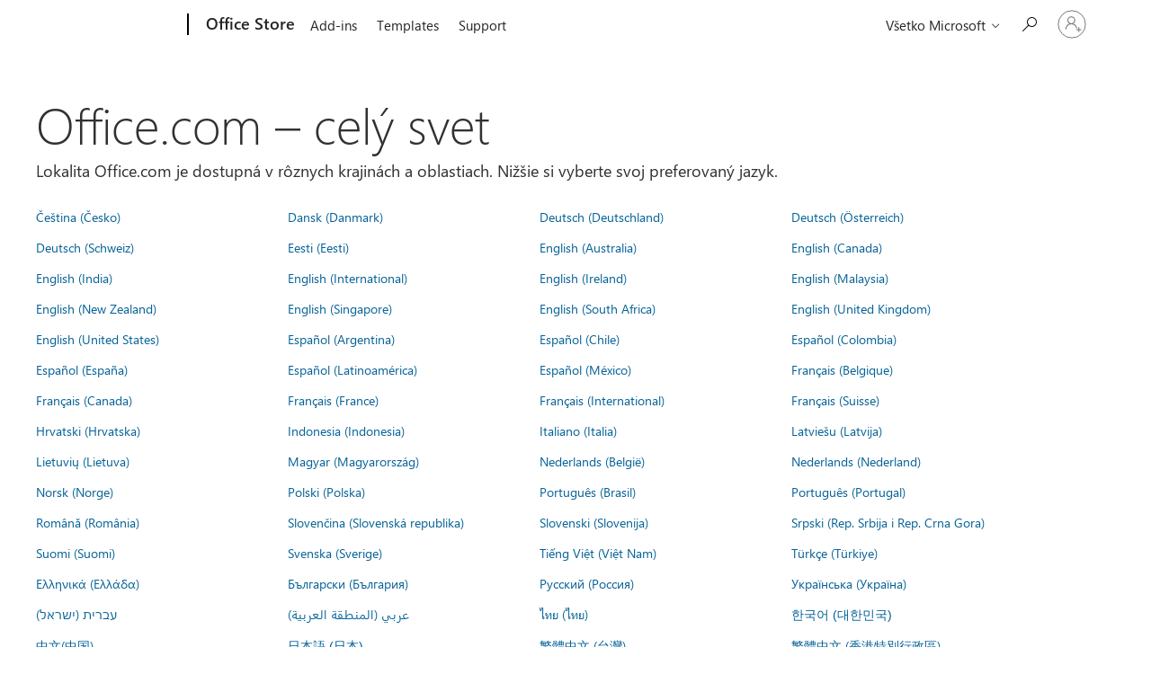

--- FILE ---
content_type: application/javascript
request_url: https://mem.gfx.ms/scripts/me/MeControl/10.25136.1/sk-SK/meCore.min.js
body_size: 15966
content:
MeControlDefine("meCore",["exports","@mecontrol/web-inline","@mecontrol/web-boot"],function(e,f,h){"use strict";var r=function(e,t){return(r=Object.setPrototypeOf||{__proto__:[]}instanceof Array&&function(e,t){e.__proto__=t}||function(e,t){for(var n in t)t.hasOwnProperty(n)&&(e[n]=t[n])})(e,t)};function t(e,t){function n(){this.constructor=e}r(e,t),e.prototype=null===t?Object.create(t):(n.prototype=t.prototype,new n)}var d=function(){return(d=Object.assign||function(e){for(var t,n=1,r=arguments.length;n<r;n++)for(var o in t=arguments[n])Object.prototype.hasOwnProperty.call(t,o)&&(e[o]=t[o]);return e}).apply(this,arguments)},s=function(){},i={},u=[],l=[];function v(e,t){var n,r,o,i,a=l;for(i=arguments.length;2<i--;)u.push(arguments[i]);for(t&&null!=t.children&&(u.length||u.push(t.children),delete t.children);u.length;)if((r=u.pop())&&void 0!==r.pop)for(i=r.length;i--;)u.push(r[i]);else"boolean"==typeof r&&(r=null),(o="function"!=typeof e)&&(null==r?r="":"number"==typeof r?r=String(r):"string"!=typeof r&&(o=!1)),o&&n?a[a.length-1]+=r:a===l?a=[r]:a.push(r),n=o;var c=new s;return c.nodeName=e,c.children=a,c.attributes=null==t?void 0:t,c.key=null==t?void 0:t.key,c}function k(e,t){for(var n in t)e[n]=t[n];return e}function p(e,t){e&&("function"==typeof e?e(t):e.current=t)}var n="function"==typeof Promise?Promise.resolve().then.bind(Promise.resolve()):setTimeout,g=/acit|ex(?:s|g|n|p|$)|rph|ows|mnc|ntw|ine[ch]|zoo|^ord/i,o=[];function a(e){!e._dirty&&(e._dirty=!0)&&1==o.push(e)&&n(c)}function c(){for(var e;e=o.pop();)e._dirty&&H(e)}function S(e,t){return e.normalizedNodeName===t||e.nodeName.toLowerCase()===t.toLowerCase()}function A(e){var t=k({},e.attributes);t.children=e.children;var n=e.nodeName.defaultProps;if(void 0!==n)for(var r in n)void 0===t[r]&&(t[r]=n[r]);return t}function P(e){var t=e.parentNode;t&&t.removeChild(e)}function m(e,t,n,r,o){if("className"===t&&(t="class"),"key"===t);else if("ref"===t)p(n,null),p(r,e);else if("class"!==t||o)if("style"===t){if(r&&"string"!=typeof r&&"string"!=typeof n||(e.style.cssText=r||""),r&&"object"==typeof r){if("string"!=typeof n)for(var i in n)i in r||(e.style[i]="");for(var i in r)e.style[i]="number"==typeof r[i]&&!1===g.test(i)?r[i]+"px":r[i]}}else if("dangerouslySetInnerHTML"===t)r&&(e.innerHTML=r.__html||"");else if("o"==t[0]&&"n"==t[1]){var a=t!==(t=t.replace(/Capture$/,""));t=t.toLowerCase().substring(2),r?n||e.addEventListener(t,y,a):e.removeEventListener(t,y,a),(e._listeners||(e._listeners={}))[t]=r}else if("list"!==t&&"type"!==t&&!o&&t in e){try{e[t]=null==r?"":r}catch(e){}null!=r&&!1!==r||"spellcheck"==t||e.removeAttribute(t)}else{var c=o&&t!==(t=t.replace(/^xlink:?/,""));null==r||!1===r?c?e.removeAttributeNS("http://www.w3.org/1999/xlink",t.toLowerCase()):e.removeAttribute(t):"function"!=typeof r&&(c?e.setAttributeNS("http://www.w3.org/1999/xlink",t.toLowerCase(),r):e.setAttribute(t,r))}else e.className=r||""}function y(e){return this._listeners[e.type](e)}var T=[],E=0,L=!1,O=!1;function F(){for(var e;e=T.shift();)e.componentDidMount&&e.componentDidMount()}function N(e,t,n,r,o){var i=e,a=L;if(null!=t&&"boolean"!=typeof t||(t=""),"string"==typeof t||"number"==typeof t)return e&&void 0!==e.splitText&&e.parentNode&&(!e._component||o)?e.nodeValue!=t&&(e.nodeValue=t):(i=document.createTextNode(t),e&&(e.parentNode&&e.parentNode.replaceChild(i,e),U(e,!0))),i.__preactattr_=!0,i;var c=t.nodeName;if("function"==typeof c)return function(e,t,n,r){var o=e&&e._component,i=o,a=e,c=o&&e._componentConstructor===t.nodeName,s=c,u=A(t);for(;o&&!s&&(o=o._parentComponent);)s=o.constructor===t.nodeName;o&&s&&(!r||o._component)?(M(o,u,3,n,r),e=o.base):(i&&!c&&(B(i),e=a=null),o=D(t.nodeName,u,n),e&&!o.nextBase&&(o.nextBase=e,a=null),M(o,u,1,n,r),e=o.base,a&&e!==a&&(a._component=null,U(a,!1)));return e}(e,t,n,r);if(L="svg"===c||"foreignObject"!==c&&L,c=String(c),(!e||!S(e,c))&&(i=function(e,t){var n=t?document.createElementNS("http://www.w3.org/2000/svg",e):document.createElement(e);return n.normalizedNodeName=e,n}(c,L),e)){for(;e.firstChild;)i.appendChild(e.firstChild);e.parentNode&&e.parentNode.replaceChild(i,e),U(e,!0)}var s=i.firstChild,u=i.__preactattr_,d=t.children;if(null==u){u=i.__preactattr_={};for(var l=i.attributes,p=l.length;p--;)u[l[p].name]=l[p].value}return!O&&d&&1===d.length&&"string"==typeof d[0]&&null!=s&&void 0!==s.splitText&&null==s.nextSibling?s.nodeValue!=d[0]&&(s.nodeValue=d[0]):(d&&d.length||null!=s)&&function(e,t,n,r,o){var i,a,c,s,u,d=e.childNodes,l=[],p={},g=0,m=0,f=d.length,h=0,v=t?t.length:0;if(0!==f)for(var y=0;y<f;y++){var b=d[y],I=b.__preactattr_;null!=(C=v&&I?b._component?b._component.__key:I.key:null)?(g++,p[C]=b):(I||(void 0!==b.splitText?!o||b.nodeValue.trim():o))&&(l[h++]=b)}if(0!==v)for(y=0;y<v;y++){var C;if(s=t[y],(u=null)!=(C=s.key))g&&void 0!==p[C]&&(u=p[C],p[C]=void 0,g--);else if(m<h)for(i=m;i<h;i++)if(void 0!==l[i]&&(_=a=l[i],x=o,"string"==typeof(w=s)||"number"==typeof w?void 0!==_.splitText:"string"==typeof w.nodeName?!_._componentConstructor&&S(_,w.nodeName):x||_._componentConstructor===w.nodeName)){u=a,l[i]=void 0,i===h-1&&h--,i===m&&m++;break}u=N(u,s,n,r),c=d[y],u&&u!==e&&u!==c&&(null==c?e.appendChild(u):u===c.nextSibling?P(c):e.insertBefore(u,c))}var _,w,x;if(g)for(var y in p)void 0!==p[y]&&U(p[y],!1);for(;m<=h;)void 0!==(u=l[h--])&&U(u,!1)}(i,d,n,r,O||null!=u.dangerouslySetInnerHTML),function(e,t,n){var r;for(r in n)t&&null!=t[r]||null==n[r]||m(e,r,n[r],n[r]=void 0,L);for(r in t)"children"===r||"innerHTML"===r||r in n&&t[r]===("value"===r||"checked"===r?e[r]:n[r])||m(e,r,n[r],n[r]=t[r],L)}(i,t.attributes,u),L=a,i}function U(e,t){var n=e._component;n?B(n):(null!=e.__preactattr_&&p(e.__preactattr_.ref,null),!1!==t&&null!=e.__preactattr_||P(e),b(e))}function b(e){for(e=e.lastChild;e;){var t=e.previousSibling;U(e,!0),e=t}}var I=[];function D(e,t,n){var r,o=I.length;for(e.prototype&&e.prototype.render?(r=new e(t,n),_.call(r,t,n)):((r=new _(t,n)).constructor=e,r.render=C);o--;)if(I[o].constructor===e)return r.nextBase=I[o].nextBase,I.splice(o,1),r;return r}function C(e,t,n){return this.constructor(e,n)}function M(e,t,n,r,o){e._disable||(e._disable=!0,e.__ref=t.ref,e.__key=t.key,delete t.ref,delete t.key,void 0===e.constructor.getDerivedStateFromProps&&(!e.base||o?e.componentWillMount&&e.componentWillMount():e.componentWillReceiveProps&&e.componentWillReceiveProps(t,r)),r&&r!==e.context&&(e.prevContext||(e.prevContext=e.context),e.context=r),e.prevProps||(e.prevProps=e.props),e.props=t,e._disable=!1,0!==n&&(1!==n&&!1===i.syncComponentUpdates&&e.base?a(e):H(e,1,o)),p(e.__ref,e))}function H(e,t,n,r){if(!e._disable){var o,i,a,c=e.props,s=e.state,u=e.context,d=e.prevProps||c,l=e.prevState||s,p=e.prevContext||u,g=e.base,m=e.nextBase,f=g||m,h=e._component,v=!1,y=p;if(e.constructor.getDerivedStateFromProps&&(s=k(k({},s),e.constructor.getDerivedStateFromProps(c,s)),e.state=s),g&&(e.props=d,e.state=l,e.context=p,2!==t&&e.shouldComponentUpdate&&!1===e.shouldComponentUpdate(c,s,u)?v=!0:e.componentWillUpdate&&e.componentWillUpdate(c,s,u),e.props=c,e.state=s,e.context=u),e.prevProps=e.prevState=e.prevContext=e.nextBase=null,e._dirty=!1,!v){o=e.render(c,s,u),e.getChildContext&&(u=k(k({},u),e.getChildContext())),g&&e.getSnapshotBeforeUpdate&&(y=e.getSnapshotBeforeUpdate(d,l));var b,I,C=o&&o.nodeName;if("function"==typeof C){var _=A(o);(i=h)&&i.constructor===C&&_.key==i.__key?M(i,_,1,u,!1):(b=i,e._component=i=D(C,_,u),i.nextBase=i.nextBase||m,i._parentComponent=e,M(i,_,0,u,!1),H(i,1,n,!0)),I=i.base}else a=f,(b=h)&&(a=e._component=null),!f&&1!==t||(a&&(a._component=null),I=function(e,t,n,r,o,i){E++||(L=null!=o&&void 0!==o.ownerSVGElement,O=null!=e&&!("__preactattr_"in e));var a=N(e,t,n,r,i);return o&&a.parentNode!==o&&o.appendChild(a),--E||(O=!1,i||F()),a}(a,o,u,n||!g,f&&f.parentNode,!0));if(f&&I!==f&&i!==h){var w=f.parentNode;w&&I!==w&&(w.replaceChild(I,f),b||(f._component=null,U(f,!1)))}if(b&&B(b),(e.base=I)&&!r){for(var x=e,S=e;S=S._parentComponent;)(x=S).base=I;I._component=x,I._componentConstructor=x.constructor}}for(!g||n?T.push(e):v||e.componentDidUpdate&&e.componentDidUpdate(d,l,y);e._renderCallbacks.length;)e._renderCallbacks.pop().call(e);E||r||F()}}function B(e){var t=e.base;e._disable=!0,e.componentWillUnmount&&e.componentWillUnmount(),e.base=null;var n=e._component;n?B(n):t&&(null!=t.__preactattr_&&p(t.__preactattr_.ref,null),P(e.nextBase=t),I.push(e),b(t)),p(e.__ref,null)}function _(e,t){this._dirty=!0,this.context=t,this.props=e,this.state=this.state||{},this._renderCallbacks=[]}k(_.prototype,{setState:function(e,t){this.prevState||(this.prevState=this.state),this.state=k(k({},this.state),"function"==typeof e?e(this.state,this.props):e),t&&this._renderCallbacks.push(t),a(this)},forceUpdate:function(e){e&&this._renderCallbacks.push(e),H(this,2)},render:function(){}});var w=Array.isArray;function x(e){var t,n,r,o="",i=typeof e;if("string"==i||"number"==i)return e||"";if(w(e)&&0<e.length)for(t=0,n=e.length;t<n;t++)""!==(r=x(e[t]))&&(o+=(o&&" ")+r);else for(t in e)e.hasOwnProperty(t)&&e[t]&&(o+=(o&&" ")+t);return o}function R(e,t){var n=["input","select","textarea","button","object","a[href]",'[tabindex="0"]'];t&&n.push('[tabindex="-1"]');for(var r,o,i,a=e.querySelectorAll(n.map(function(e){return e+":not([disabled])"}).join(",")),c=[],s=0;s<a.length;s++){var u=a[s];void 0,o=(r=u).getClientRects(),i=getComputedStyle(r),(0<r.offsetWidth||0<r.offsetHeight||0<o.length)&&"hidden"!==i.visibility&&"none"!==i.display&&0<(i.opacity?parseFloat(i.opacity):1)&&c.push(u)}return c}function W(e,t){return e&&!0!==t(e)?W(e.parentNode||void 0,t):e}var z=["left","top","right","bottom"];function K(i,a,c,s,u,d){return void 0===d&&(d=!1),new f.Promise(function(o){h.delayUntilAnimationFrame(function(){var e;e=u?h.getClientRect(u,-10):function(e){var t=!1;return W(e,function(e){return!h.isElement(e)||("fixed"===getComputedStyle(e).position?t=!0:e===document.documentElement)}),t}(i)?h.getVisibleWindowRect():h.getDocumentRect();var t=function(e){var t=h.getClientRect(e);e&&(t={left:t.left,right:t.left+e.scrollWidth,top:t.top,bottom:t.top+e.scrollHeight,width:e.scrollWidth,height:e.scrollHeight});return t}(i),n=h.getClientRect(a);if(0!==t.height&&0!==t.width){if(f.ME.Loc.rtl||"rtl"===document.dir)switch(c){case"left":c="right";break;case"right":c="left";break;default:s="start"===s?"end":"start"}var r=function(e,t,n,r,o,i){var a,c=r,s=z.indexOf(r),u=-1/0;do{var d=V(e,t,n,c);if(0<=d){a=c;break}u<d&&(u=d,a=c),s=(s+1)%z.length,c=z[s]}while(c!==r);return function(e,t,n,r,o,i){var a=0,c=0,s=0;switch(r){case"left":a=t.left-e.width,c="start"===o?t.top:t.bottom-e.height;break;case"top":a="start"===o?t.left:t.right-e.width,c=t.top-e.height;break;case"right":a=t.right,c="start"===o?t.top:t.bottom-e.height;break;case"bottom":a="start"===o?t.left:t.right-e.width,c=t.bottom}a<n.left?a=n.left:a+e.width>n.right&&(a=n.right-e.width);if(c<n.top){c=n.top,s=c+e.height;var u="top"!==r||i?n.bottom:t.top;u<s&&(s=u)}else if(c+e.height>n.bottom){s=n.bottom,c=s-e.height;var d="bottom"!==r||i?n.top:t.bottom;c<d&&(c=d)}else s=c+e.height;return{left:a,right:a+e.width,width:e.width,top:c,bottom:s,height:s-c}}(e,t,n,a||r,o,i)}(t,n,e,c,s,d);!function(t,e,n){if(t){var r=void 0;"fixed"!==getComputedStyle(t).position&&(r=W(t,function(e){return e!==t&&e!==document&&"static"!==getComputedStyle(e).position})||document.documentElement||void 0);var o=h.getClientRect(r);t.style.left=e.left-o.left+"px",t.style.top=e.top-o.top+"px",t.style.right="auto",t.style.bottom="auto",n?(t.style.height=e.height+"px",t.style.overflow="auto"):t.style.height=t.style.overflow=""}}(i,r,t.height!=r.height)}o()})})}function V(e,t,n,r){var o=function(e,t,n){switch(n){case"top":return{width:t.width,height:e.top-t.top};case"right":return{width:t.right-e.right,height:t.height};case"bottom":return{width:t.width,height:t.bottom-e.bottom};case"left":return{width:e.left-t.left,height:t.height}}}(t,n,r);return e.width<=o.width?o.height-e.height:-1/0}function j(){var e=document.querySelector(".mectrl_body");return e||void 0}var J,G="fixed-menu",q=(t(Q,J=_),Q.prototype.toggleMenu=function(e){var t=this;void 0===e&&(e=!this.state.expanded),e?(this.menu&&this.trigger&&K(this.menu,this.trigger,this.props.position||"bottom",this.props.alignment||"start",j(),!0).then(function(){document.addEventListener("click",t.expandedClickHandler,!0),document.addEventListener("scroll",t.scrollHandler,!0),window.addEventListener("resize",t.expandedResizeHandler),t.setState({expanded:!0})}),f.logTelemetryEvent({eventType:"PageAction",isCritical:!1,content:{id:this.props.contentId||this.props.id,slot:this.props.contentSlot,source:"Action"}})):(document.removeEventListener("click",this.expandedClickHandler,!0),document.removeEventListener("scroll",this.scrollHandler,!0),window.removeEventListener("resize",this.expandedResizeHandler),this.setState({expanded:!1}))},Q.prototype.moveFocus=function(e){if(this.state.expanded&&this.menu){var t=R(this.menu,!0),n=t.length;if(0<n){switch(e){case 0:this.focusIndex=(this.focusIndex+1)%n;break;case 1:this.focusIndex=(this.focusIndex-1+n)%n;break;case 2:this.focusIndex=0;break;case 3:this.focusIndex=n-1}t[this.focusIndex].focus()}}},Q.prototype.expandedClickHandler=function(t){if(this.menuRoot&&this.menuRoot.contains(t.target))this.menu&&R(this.menu,!0).some(function(e){return e.contains(t.target)})&&this.toggleMenu(!1);else{this.toggleMenu(!1);var e=j();e&&e.contains(t.target)&&(t.preventDefault(),t.stopPropagation())}},Q.prototype.expandedScrollHandler=function(e){this.menuRoot&&e.target&&this.menuRoot.contains(e.target)||this.toggleMenu(!1)},Q.prototype.expandedResizeHandler=function(){this.toggleMenu(!1)},Q.prototype.menuButtonKeyboardHandler=function(e){var t=!(this.focusAtStart=!0);switch(e.key){case"Up":case"ArrowUp":this.focusAtStart=!1,this.toggleMenu(!0);break;case"Down":case"ArrowDown":this.toggleMenu(!0);break;default:t=!0}t||(e.preventDefault(),e.stopPropagation())},Q.prototype.menuItemKeyboardHandler=function(e){var t=!1;switch(e.key){case"Esc":case"Escape":this.toggleMenu(!1);break;case"Up":case"ArrowUp":this.moveFocus(1);break;case"Down":case"ArrowDown":this.moveFocus(0);break;case"Home":this.moveFocus(2);break;case"End":this.moveFocus(3);break;case"Tab":this.toggleMenu(!1);default:t=!0}t||(e.preventDefault(),e.stopPropagation())},Q.prototype.componentDidUpdate=function(e,t){var n=this.state.expanded;t.expanded!==n&&(n?this.moveFocus(this.focusAtStart?2:3):this.trigger&&this.trigger.focus())},Q.prototype.render=function(){var t=this,e=this.props,n=e.id,r=e.trigger,o=e.items,i=e.cssClass,a=this.state.expanded,c=f.createId(n,"trigger"),s=f.createId(n,"menu"),u=v("button",{id:c,type:"button",class:x(["mectrl_resetStyle",r.cssClass,{expanded:a}]),onClick:function(){return t.toggleMenu()},"aria-label":r.ariaLabel,"aria-haspopup":"true","aria-controls":s,"aria-expanded":a.toString(),"data-noClose":"true",tabIndex:a?-1:0,ref:function(e){return t.trigger=e},onKeyDown:this.menuButtonKeyboardHandler},r.children);return r.ariaLabel&&r.tooltip&&(u=v(h.Tooltip,{text:r.ariaLabel},u)),v("div",{class:x(["mectrl_menu",i]),ref:function(e){return t.menuRoot=e}},u,v("ul",{id:s,role:"menu","aria-labelledby":c,class:a?"expanded":"",ref:function(e){return t.menu=e},onKeyDown:this.menuItemKeyboardHandler},o.map(function(e,t){return v("li",{key:e.key,role:"none"},v(h.LinkButton,d({},e,{tabIndex:-1,role:"menuitem","aria-posinset":t+1,"aria-setsize":o.length})))})))},Q);function Q(e){var t=J.call(this,e)||this;return t.focusIndex=-1,t.focusAtStart=!0,t.expandedClickHandler=t.expandedClickHandler.bind(t),t.expandedResizeHandler=t.expandedResizeHandler.bind(t),t.menuButtonKeyboardHandler=t.menuButtonKeyboardHandler.bind(t),t.menuItemKeyboardHandler=t.menuItemKeyboardHandler.bind(t),t.scrollHandler=h.debounce(t.expandedScrollHandler.bind(t)),t.state={expanded:!1},t}function $(e,t,n){var r=new f.SyntheticEvent("commandclick",{commandId:t.id,currentAccount:n}),o=f.getOptions();o&&(o.syntheticEventTarget.dispatchEvent(r)||e.preventDefault()),t.onClick&&(t.onClick(r),r.defaultPrevented&&e.preventDefault())}function X(n){if(!n.commands||0===n.commands.length)return v("div",null);function r(e){return function(){return"function"==typeof e.url?e.url({currentAccount:n.currentAccount,commandId:e.id}):e.url}}var t=n.commands[0],e=n.commands.slice(1),o=e.map(function(t,e){return{id:f.createId(t.id),contentId:"Custom Command",contentSlot:e+1,key:t.id,getUrl:r(t),onClick:function(e){return $(e,t,n.currentAccount)},ariaLabel:t.ariaLabel,children:[t.text],openInNewTab:t.openInNewTab}}),i=f.getString("morecustomlinks");return v("div",{class:"mectrl_commands"},v(h.LinkButton,{id:f.createId(t.id),contentId:"Custom Command",contentSlot:0,getUrl:r(t),onClick:function(e){return $(e,t,n.currentAccount)},cssClass:"mectrl_link",ariaLabel:t.ariaLabel,openInNewTab:t.openInNewTab},t.text),0<e.length?v(q,{id:f.createId("moreCommands"),contentId:"Custom Command Menu",trigger:{children:[v("div",{class:"mectrl_glyph glyph_more"})],cssClass:"mectrl_trigger",ariaLabel:i,tooltip:!0},items:o,cssClass:"moreCommands",position:"left"}):null)}function Y(t){return{setPresenceToPartner:function(e){t(h.setPresenceToPartner(e))}}}function Z(e){var t=h.getFullDisplayName(e.account);if(""!==t)return v(h.TruncateText,{id:e.id,cssClass:"mectrl_name",text:t,ariaLabel:t,hideTooltip:!1,showToolTipOnClick:!0});if("aad"==e.account.type)return null;var n="https://account.microsoft.com/profile/edit-name?ref=MeControl";return v(h.LinkButton,{id:f.createId("addName"),contentId:"Add Name",getUrl:function(){return n},onClick:function(e){return h.raiseSyntheticEvent("uriClickEvent",{uri:n},e)},cssClass:"mectrl_link",ariaLabel:f.getString("addyournamelabel"),openInNewTab:!0},f.getString("addyourname"))}function ee(e){var t,n=e.account,r=f.createId("viewAccount"),o=f.createId(r,"desc"),i="",a="";switch(n.type){case"msa":case"msaFed":t=h.setQueryParams(f.ME.Config.msaUrl,{ref:"MeControl",username:n.memberName}),i=f.getString("viewaccount"),a=f.getString("msaaccountlinka11y");break;case"aad":var c={ref:"MeControl",login_hint:n.memberName};n.tenantId&&(c.tid=n.tenantId),t=h.setQueryParams(f.ME.Config.aadUrl,c),i=f.getString("viewaccountaad"),a=f.getString("aadaccountlinka11y")}return v("div",null,v(h.LinkButton,{id:r,contentId:"View Account",getUrl:function(){return t},onClick:function(e){return h.raiseSyntheticEvent("uriClickEvent",{uri:t},e)},cssClass:"mectrl_link","aria-describedby":o,openInNewTab:!0},i),v("span",{id:o,style:"display: none;"},a))}function te(e){var t=e.account,n=f.createId("signedInTitle"),r="mectrl_company";return h.isFunctionallyMsaLike(t)?v("div",{class:r},v("div",{class:"mectrl_glyph glyph_msft",style:{width:"80px"},"aria-label":"logo"},v("div",{class:"glyph_text"},f.getString("microsoft")))):t.orgName?v(h.TruncateText,{id:n,cssClass:r,text:t.orgName}):null}function ne(e){var t=e.currentAccount,n=e.authProvider,r=e.signOutFromApp,o=e.commands,i=f.createId(se,"picture");return v("div",{class:"mectrl_currentAccount"},v(te,{account:t}),v("div",{class:"header_spacer"}),v(h.AuthAppUpsell,null),v("div",{class:"mectrl_accountInfo"},v(ae,d({},{currentAccount:t,mainIdPart:se,pictureId:i})),v("div",{class:"mectrl_accountDetails"},v(Z,{id:f.createId(se,"primary"),account:t}),v(h.TruncateText,{id:f.createId(se,"secondary"),text:t.memberName}),v(ce,{id:"mectrl_presenceDropdown"}),v(ee,{account:t}),v(X,d({},{currentAccount:t,commands:o})))),v(h.LinkButton,{id:f.createId("body","signOut"),contentId:"Sign Out",cssClass:"mectrl_signout",getUrl:function(){if(n.navProvider)return n.navProvider.getSignOutFromAppUrl({currentAccount:t})},ariaLabel:f.getString("signouta11y"),role:"button",onClick:function(e){return r({currentAccount:t},e)}},f.getString("signout")))}function re(e){var t=e.id,n=e.friendlyName,r=e.details,o=e.isHighlighted,i=void 0!==o&&o;return v("div",{class:"mectrl_accountItemInfo"},v(h.TruncateText,{id:f.createId(t,"primary"),text:n,cssClass:x({signedIn:i})}),r&&n!=r?v(h.TruncateText,{id:f.createId(t,"secondary"),text:r}):null)}function oe(e){return v(q,{id:e.id,contentId:"Remembered Account Actions",contentSlot:e.index,trigger:{children:[v("div",{class:"mectrl_glyph glyph_more"})],cssClass:"mectrl_trigger",ariaLabel:e.triggerAriaLabel,tooltip:!0},items:e.items,cssClass:"mectrl_accountActions",position:"left"})}function ie(r){var e=r.index,o=r.account,i=r.authProvider,t=r.hasActiveAccount,n=r.onItemClick,a=r.getItemUrl,c="Loading"===o.accountItemStatus,s=h.getVerbalFriendlyName(o);function u(t){var n=i.navProvider;if(i.isOperationSupported(t,o.type)){return{id:f.createId(ge,e,t),contentId:le[o.authenticatedState][t],contentSlot:e,key:t,isDisabled:c,getUrl:function(){var e=pe[t];return"getSignOutFromAppUrl"===e?n&&n[e]&&n[e]({currentAccount:o}):n&&n[e]&&n[e]({account:o})},onClick:function(e,t){"Loading"!==o.accountItemStatus?"signOutFromApp"===e?r[e]({currentAccount:o},t):r[e]({account:o},t):t.preventDefault()}.bind(null,t),children:[f.getString(ue[o.authenticatedState][t])],ariaLabel:h.format(f.getString(de[o.authenticatedState][t]),h.getVerbalFriendlyName(o))}}}var d=c?[]:h.isAadLike(o)&&o.isWindowsSso?[]:("signedIn"===o.authenticatedState?[u("signOutFromApp")]:"signedInIDPOnly"===o.authenticatedState?[u("signOutFromIdp"),u("signOutAndForgetFromIdp")]:[u("signOutAndForgetFromIdp")]).filter(Boolean);return v("div",{class:"mectrl_accountItem"},v(h.LinkButton,{id:f.createId(ge,e,"switch"),contentId:"Remembered Account Switch",contentType:o.type,contentSlot:e,isDisabled:c,getUrl:function(){return a(o)},onClick:function(e){return n(o,e)},cssClass:x(["primaryAction",t?"switchTo":"signInTo"]),ariaLabel:function(e){var t=h.getVerbalFriendlyName(e),n=h.format(f.getString("switchaccounta11yformat1"),t);switch(e.accountItemStatus){case"Normal":return n;case"Loading":case"Error":var r=n[n.length-1];n+="."===r?"":".";var o=h.format(f.getString("accountstatusa11yformat1"),me(e));return n+" "+o}}(o)},v(h.ProfilePicture,{id:f.createId(ge,e,"picture"),currentAccount:o}),v(re,{id:f.createId(ge,e),friendlyName:h.getAccountListDisplayName(o),details:me(o),isHighlighted:h.isSignedIn(o)})),0<d.length?v(oe,{id:f.createId(ge,e,"actions"),index:e,items:d,triggerAriaLabel:h.format(f.getString("signoutmenua11yformat1"),s)}):null)}var ae=h.connect(function(e){return{currentPresence:e.presenceConfig.currentPresence}},function(){})(function(e){var t=e.currentAccount,n=e.currentPresence,r={},o=h.isFunctionallyMsaOrWithEditPicUrl(t)&&e.pictureId?v(h.ProfilePictureOverlay,d({id:e.pictureId},e)):v("div",{id:e.pictureId},v(h.ProfilePicture,d({},e)));return e.mainIdPart&&n&&(r.backgroundImage="url("+n.imageUrl+")",o=v("div",{class:"mectrl_presence_container"},v("div",{class:"mectrl_presence",style:r}),o)),o}),ce=h.connect(function(e){return{presenceConfig:e.presenceConfig}},Y)(function(n){var e=null,t=n.id,r=n.presenceConfig;if(r&&r.currentPresence&&r.presenceList){var o=r.presenceList.map(function(e,t){return{id:f.createId(e.presenceString),contentId:"Presence State Change",contentSlot:t,key:e.presenceString,getUrl:void 0,onClick:function(){n.setPresenceToPartner&&n.setPresenceToPartner(e)},ariaLabel:e.presenceString,children:[v("div",{class:"mectrl_presence_indicator_container"},v("div",{style:{backgroundImage:"url("+e.imageUrl+")"}})),v("div",{class:"mectrl_presence_string_container"},e.presenceString)],openInNewTab:!1,"data-noClose":"true"}}),i=r.currentPresence.presenceString;e=v(q,{id:t,contentId:"Presence Dropdown",trigger:{children:[v("div",{class:"mectrl_presence_dropdown_text"},i),v("div",{class:"mectrl_presence_dropdown_glyph glyph_chevron"})],cssClass:"mectrl_trigger",ariaLabel:i},items:o,cssClass:"presenceDropdown",position:"bottom"})}return e}),se="currentAccount",ue={signedIn:{signOutFromApp:"signout"},signedInIDPOnly:{signOutFromIdp:"signout",signOutAndForgetFromIdp:"signoutandforget"},notSignedIn:{signOutAndForgetFromIdp:"forget"}},de={signedIn:{signOutFromApp:"signoutaccounta11yformat1"},signedInIDPOnly:{signOutFromIdp:"signoutaccounta11yformat1",signOutAndForgetFromIdp:"signoutandforgetaccounta11yformat1"},notSignedIn:{signOutAndForgetFromIdp:"forgetaccounta11yformat1"}},le={signedIn:{signOutFromApp:"Sign Out"},signedInIDPOnly:{signOutFromIdp:"Remembered Account Sign Out",signOutAndForgetFromIdp:"Remembered Account Sign Out and Forget"},notSignedIn:{signOutAndForgetFromIdp:"Remembered Account Forget"}},pe={signOutFromApp:"getSignOutFromAppUrl",signOutFromIdp:"getSignOutFromIdpUrl",signOutAndForgetFromIdp:"getSignOutAndForgetFromIdpUrl"},ge="rememberedAccount";function me(e){switch(e.accountItemStatus){case"Normal":return e.memberName;case"Loading":return f.getString("signoutloading");case"Error":return f.getString("signouterror")}}function fe(e){return 6===e.authProvider.supportedSignInAccountTypes?v(ye,d({},e)):v(be,d({},e))}var he="signInItem",ve="primaryAction signIn",ye=function(e){function t(t){return{id:f.createId(he,t.index),key:t.key,contentId:"Sign In Another Account",contentSlot:t.index,getUrl:function(){return r(t.signInType)},onClick:function(e){return n(t.signInType,e)},children:[t.text]}}var n=e.signInClick,r=e.getSignInUrl;return v(q,{id:f.createId(he),contentId:"Sign In Account Menu",trigger:{children:Ie(),cssClass:ve,ariaLabel:f.getString("signinaddaccounta11y")},items:[t({index:0,key:"signInWithMSAItem",text:f.getString("signinwithmsaaccount"),signInType:2}),t({index:1,key:"signInWithAADItem",text:f.getString("signinwithaadaccount"),signInType:4})],cssClass:x(["mectrl_accountItem",G]),position:"top",alignment:"end"})},be=function(e){var t=e.authProvider,n=e.signInClick,r=e.getSignInUrl;return v("div",{class:"mectrl_accountItem"},v(h.LinkButton,{id:f.createId(he),contentId:"Sign In Another Account",getUrl:function(){return r(t.supportedSignInAccountTypes)},onClick:function(e){return n(t.supportedSignInAccountTypes,e)},cssClass:ve,ariaLabel:f.getString("signinwithdifferentaccount")},Ie()))};function Ie(){return[v(h.ProfilePicture,{id:f.createId(he,"picture"),glyphClassOverride:"mectrl_signIn_circle_glyph"}),v("div",{class:"mectrl_accountItemInfo"},v(h.TruncateText,{text:f.getString("signinwithdifferentaccount")}))]}function Ce(e){return v("div",{class:"mectrl_scrollShadow "+e.cssClass},h.toChildArray(e.children)[0])}function _e(n){function r(e,t){p?a({currentAccount:p,nextAccount:e},t):c({nextAccount:e},t)}function o(e){if(i.navProvider)return p?i.navProvider.getSwitchToUrl({currentAccount:p,nextAccount:e}):i.navProvider.getSignInToUrl({nextAccount:e})}var e=n.accounts,i=n.authProvider,a=n.switchTo,c=n.signInTo,s=n.signIn,u=n.signOutFromApp,d=n.signOutFromIdp,l=n.signOutAndForgetFromIdp,t=h.getOtherAccounts(e),p=h.getCurrentAccount(e),g=void 0!==p,m=t.filter(function(e){return g&&i.isOperationSupported("switchTo",e.type)||!g&&i.isOperationSupported("signInTo",e.type)}).sort(we).map(function(e,t){return v("li",{key:h.getAccountId(e)},v(ie,{index:t,account:e,hasActiveAccount:g,authProvider:i,onItemClick:r,getItemUrl:o,signOutFromApp:u,signOutFromIdp:d,signOutAndForgetFromIdp:l}))});return g&&!function(e,t){return e.isOperationSupported(t,"msa")||e.isOperationSupported(t,"aad")||e.isOperationSupported(t,"msaFed")}(i,"switch")||m.push(v("li",null,v(fe,{authProvider:i,signInClick:function(e,t){g?n.switch({currentAccount:p,signInType:e},t):s({signInType:e},t)},getSignInUrl:function(e){if(i.navProvider)return g?i.navProvider.getSwitchUrl({currentAccount:p,signInType:e}):i.navProvider.getSignInUrl({signInType:e})}}))),v(Ce,{cssClass:x(["mectrl_accountList_container",{signedOut:!g}])},v("ul",{"aria-label":g?void 0:f.getString("chooseanaccount"),class:"mectrl_accountList"},m))}function we(e,t){if(e.authenticatedState!==t.authenticatedState)return"signedIn"===e.authenticatedState?-1:"notSignedIn"===e.authenticatedState?1:"signedIn"===t.authenticatedState?1:-1;var n=e.memberName.toLowerCase(),r=t.memberName.toLowerCase();return n<r?-1:r<n?1:0}function xe(){return v("h1",{id:f.createId("signInTitle"),class:"mectrl_signedOutAccountListHeader"},f.getString("chooseanaccount"))}var Se,ke=(t(Ae,Se=_),Ae.prototype.setUpFocusTraps=function(){var e=this;if(this.body&&this.trigger){var t=R(this.body);if(0<t.length){var n=this.trigger,r=t[t.length-1],o=this.focusTrap.bind(null,!0,r),i=this.focusTrap.bind(null,!1,n);n.addEventListener("keydown",o),r.addEventListener("keydown",i),this.removeFocusTraps=function(){n.removeEventListener("keydown",o),r.removeEventListener("keydown",i),e.removeFocusTraps=void 0}}}},Ae.prototype.focusTrap=function(e,t,n){"Tab"===n.key&&n.shiftKey===e&&(n.preventDefault(),n.stopPropagation(),t.focus())},Ae.prototype.onExpandedClick=function(e){var t=this.trigger&&this.trigger.contains(e.target);this.body&&this.body.contains(e.target)||t||this.toggleDropdown(!1,2)},Ae.prototype.onInteractiveClick=function(e){var t=this,n=!1;W(e.target,function(e){return function(e){return e.hasAttribute&&!e.hasAttribute("data-noClose")&&!e.hasAttribute("disabled")&&("BUTTON"===e.nodeName||"A"===e.nodeName)}(e)&&(n=!0),t.body&&e===t.body}),n&&this.toggleDropdown(!1,1)},Ae.prototype.onExpandedKeyDown=function(e){switch(e.key){case"Escape":case"Esc":e.preventDefault(),e.stopPropagation(),this.toggleDropdown(!1,2),this.trigger&&this.trigger.focus()}},Ae.prototype.onExpandedResize=function(){this.toggleDropdown(!1,2)},Ae.prototype.toggleDropdown=function(e,t){var n=this;void 0===e&&(e=!this.state.expanded),void 0===t&&(t=0),e?this.body&&this.trigger&&K(this.body,this.trigger,this.props.position||"bottom",this.props.alignment||"start").then(function(){document.addEventListener("click",n.onExpandedClick,!0),window.addEventListener("resize",n.onExpandedResize),n.body&&(n.body.addEventListener("click",n.onInteractiveClick),n.body.addEventListener("keydown",n.onExpandedKeyDown)),n.trigger&&n.trigger.addEventListener("keydown",n.onExpandedKeyDown),n.setState({expanded:!0})}):(document.removeEventListener("click",this.onExpandedClick,!0),window.removeEventListener("resize",this.onExpandedResize),this.body&&(this.body.removeEventListener("click",this.onInteractiveClick),this.body.removeEventListener("keydown",this.onExpandedKeyDown)),this.trigger&&this.trigger.removeEventListener("keydown",this.onExpandedKeyDown),this.setState({expanded:!1})),this.props.onToggle&&this.props.onToggle(e,t)},Ae.prototype.componentDidMount=function(){!0===this.props.defaultExpanded&&this.toggleDropdown(!0)},Ae.prototype.componentDidUpdate=function(e,t){var n,r=this.state.expanded;if(this.removeFocusTraps&&this.removeFocusTraps(),r){this.setUpFocusTraps();var o=!t.expanded;this.body&&o&&(null===(n=R(this.body)[0])||void 0===n||n.focus())}var i=!r&&t.expanded,a=document.activeElement,c=null==a||a===document.body;i&&c&&this.trigger&&this.trigger.focus()},Ae);function Ae(e){var t=Se.call(this,e)||this;return t.state={expanded:!1},t.onExpandedClick=t.onExpandedClick.bind(t),t.onInteractiveClick=t.onInteractiveClick.bind(t),t.onExpandedKeyDown=t.onExpandedKeyDown.bind(t),t.onExpandedResize=t.onExpandedResize.bind(t),t}var Pe,Te=(t(Ee,Pe=ke),Ee.prototype.render=function(){var t=this,e=this.props,n=e.id,r=e.renderBody,o=e.renderTrigger,i=e.cssClass,a=e.ariaLabel,c=e.tooltip,s=this.state.expanded,u=f.createId(n,"trigger"),d=f.createId(n,"body"),l=v("button",{id:u,type:"button",class:"mectrl_resetStyle mectrl_trigger",onClick:function(){return t.toggleDropdown()},"aria-label":a,"aria-expanded":s.toString(),"aria-controls":d,"data-noClose":"true",ref:function(e){return t.trigger=e}},o(s));return c&&a&&(l=v(h.Tooltip,{text:a,hideOverride:s},l)),v("div",{class:x(["mectrl_dropdown",i]),role:s?"dialog":void 0,"aria-label":s?a:void 0},l,v("div",{id:d,class:x(["mectrl_dropdownbody",{expanded:s}]),ref:function(e){return t.body=e}},r()))},Ee);function Ee(e){return Pe.call(this,e)||this}var Le=h.connect(function(e){return{currentPresence:e.presenceConfig.currentPresence}},function(){})(function(e){var t=e.currentPresence,n={},r=null;return t&&(n.backgroundImage="url("+t.imageUrl+")",r=v("div",{class:"mectrl_presence_header",style:n})),r}),Oe="Ms.Webi.ContentUpdate",Fe="Ms.Content.ContentUpdate";function Ne(e,t){var n=f.createPartA(Oe,t.date,t.cv),r=f.getContentJson(e.content);return{partA:n,partB:{ver:"1.0",impressionGuid:t.impressionGuid,market:f.ME.Config.mkt,pageTags:JSON.stringify(f.getPageTags(t.accounts.counts,t.accounts.current)),contentVer:"2.0",content:"["+r+"]"},partC:{baseType:Fe,pageLoadTime:Math.round(e.loadTime),timings:JSON.stringify(e.timings),cookieEnabled:!0===navigator.cookieEnabled,isJs:!0,isLoggedIn:!!t.accounts.current,isManual:!0}}}var Ue="Ms.Webi.PageAction",De="Ms.Content.PageAction";function Me(e,t){var n=f.createPartA(Ue,t.date,t.cv),r=f.getContentJson(e.content),o=e.targetUrl&&f.scrubUrl(e.targetUrl);return{partA:n,partB:{ver:"1.1",pageName:t.pageName,impressionGuid:t.impressionGuid,destUri:o,market:f.ME.Config.mkt,pageTags:JSON.stringify(f.getPageTags(t.accounts.counts,t.accounts.current)),contentVer:"2.0",content:"["+r+"]"},partC:{baseType:De,timeToAction:f.getTimeSince(t.timestamp),cookieEnabled:!0===navigator.cookieEnabled,isJs:!0,isLoggedIn:!!t.accounts.current,isManual:!0}}}var He="Ms.Webi.MeControl.PartnerApiCall",Be=["*","!idp","!authenticatedState","!type","!apiGeneration"],Re=/https?:\/\/.*/i;function We(e,t){var n=f.createPartA(He,t.date,t.cv),r=h.filterObject(e.params,Be);return function e(t){for(var n in t){var r=t[n];switch(typeof r){case"object":null!=r&&e(r);break;case"string":Re.test(r)&&(t[n]=f.scrubUrl(r))}}}(r),{partA:n,partB:void 0,partC:{baseType:void 0,partner:f.ME.Config.ptn,controlVersion:f.ME.Config.ver,methodName:e.method,parameters:JSON.stringify(r)}}}f.loadCss(f.ME.CssmeCore),e.Body=function(e){var t=e.accounts,n=e.commands,r=e.authProvider,o=e.signOutFromApp,i=h.getCurrentAccount(t),a=[];return i?a.push(v(ne,{currentAccount:i,commands:n,authProvider:r,signOutFromApp:o}),v(_e,d({},e))):a.push(v(xe,null),v(_e,d({},e))),v("div",{class:"mectrl_body"},a)},e.Dropdown=Te,e.Menu=q,e.Presence=ae,e.PresenceDropdown=ce,e.PresenceHeader=Le,e.enhanceTelemetry=function(){f.setEventCreator("ContentUpdate",Ne),f.setEventCreator("PageAction",Me),f.setEventCreator("PartnerApiCall",We)},e.fixedMenuClass=G,e.mapDispatchToProps=Y,Object.defineProperty(e,"__esModule",{value:!0})});
//# sourceMappingURL=meCore.min.js.map
;(function(){var ME=window.MeControl;ME.Loc={rtl:false,lf:false};ME.Strings.addStrings('sk-SK',{
"signoutsuccessa11yformat1":"Do\u0161lo k odhl\u00e1seniu z konta \u007b0\u007d.",
"statusremovingfailed":"Odstr\u00e1nenie zlyhalo",
"signinwithaadaccount":"Prihl\u00e1si\u0165 sa s pracovn\u00fdm alebo \u0161kolsk\u00fdm kontom",
"rewardsbalance":"Odmeny \u0028\u007b0\u007d\u0029",
"updatephoto":"Zmeni\u0165 obr\u00e1zok",
"aadaccountlinka11y":"Skontrolova\u0165 a spravova\u0165 inform\u00e1cie o va\u0161om pracovnom alebo \u0161kolskom konte",
"statussigningout":"Odhlasuje sa",
"statusremoving":"Odstra\u0148uje sa zo zoznamu",
"signinaddaccounta11y":"Prida\u0165 nov\u00e9 konto alebo sa prihl\u00e1si\u0165 s in\u00fdm kontom",
"signouterror":"Z tohto konta sa nepodarilo odhl\u00e1si\u0165. Sk\u00faste to znova.",
"addyourname":"Prida\u0165 meno",
"signoutandforget":"Odhl\u00e1si\u0165 sa a zabudn\u00fa\u0165",
"signouta11y":"Odhl\u00e1si\u0165 sa z tohto konta",
"signinfaileda11y":"Proces prihl\u00e1senia zlyhal",
"editdone":"Hotovo",
"signinotheraccount":"Prihl\u00e1si\u0165 sa s in\u00fdm kontom",
"switchaccount":"Prepn\u00fa\u0165 na konto",
"rememberedaccountaction":"Mo\u017enosti odhl\u00e1senia",
"forgetsuccessa11yformat1":"Konto \u007b0\u007d bolo zabudnut\u00e9.",
"signinwithdifferentaccount":"Prihl\u00e1si\u0165 sa s in\u00fdm kontom",
"forget":"Zabudn\u00fa\u0165",
"addphoto":"Prida\u0165 obr\u00e1zok",
"customlinksa11y":"Otvori\u0165 ponuku s \u010fal\u0161\u00edmi prepojeniami",
"rewardsupsell":"Pridajte sa k programu Microsoft Rewards",
"signoutloadinga11yformat1":"\u010cak\u00e1 sa na odhl\u00e1senie z konta \u007b0\u007d.",
"chooseanaccount":"Vyberte konto",
"msaaccountlinka11y":"Skontrolova\u0165 a spravova\u0165 inform\u00e1cie o va\u0161om konte Microsoft",
"accountstatusa11yformat1":"Stav\u003a \u007b0\u007d",
"statussignoutfailed":"Odhl\u00e1senie zlyhalo",
"microsoftaccount":"Konto Microsoft",
"viewaccount":"Moje konto Microsoft",
"microsoft":"Microsoft",
"forgetaccounta11yformat1":"Zabudn\u00fa\u0165 konto \u007b0\u007d",
"signoutandforgetsuccessa11yformat1":"Do\u0161lo k odhl\u00e1seniu z konta \u007b0\u007d a jeho zabudnutiu.",
"statusunavailable":"Nedostupn\u00e9",
"tabaccountformat1":"Moment\u00e1lne ste prihl\u00e1sen\u00ed do konta \u007b0\u007d. Ak sa chcete prepn\u00fa\u0165 na in\u00e9 konto, vyberte ho zo zoznamu.",
"signoutloading":"Prebieha odhlasovanie z tohto konta...",
"signoutmenua11yformat1":"Otvori\u0165 ponuku odhl\u00e1senia pre konto \u007b0\u007d",
"signoutaccounta11yformat1":"Odhl\u00e1si\u0165 sa z konta \u007b0\u007d",
"switchaccounta11yformat1":"Prepn\u00fa\u0165 na konto \u007b0\u007d",
"removetip":"Umo\u017e\u0148uje odstr\u00e1nenie zo zoznamu",
"addyournamelabel":"Pridajte k tomuto kontu meno",
"signoutandforgetaccounta11yformat1":"Odhl\u00e1si\u0165 sa a zabudn\u00fa\u0165 konto \u007b0\u007d",
"editlist":"Upravi\u0165 zoznam",
"morecustomlinks":"\u010eal\u0161ie mo\u017enosti",
"signoutremovetip":"Umo\u017e\u0148uje odhl\u00e1senie a odstr\u00e1nenie zo zoznamu",
"viewaccountaad":"Zobrazi\u0165 konto",
"account":"Konto",
"signouterrora11yformat1":"Z konta \u007b0\u007d sa nepodarilo odhl\u00e1si\u0165. Sk\u00faste to znova.",
"signinwithmsaaccount":"Prihl\u00e1si\u0165 sa s osobn\u00fdm kontom",
"forgeterrora11yformat1":"Konto \u007b0\u007d sa nepodarilo zabudn\u00fa\u0165. Sk\u00faste to znova.",
"forgetloadinga11yformat1":"\u010cak\u00e1 sa na zabudnutie konta \u007b0\u007d.",
"statussignedout":"Odhl\u00e1sen\u00e9",
"statussignedin":"Prihl\u00e1sen\u00e9"});ME.CssmeCore='.mectrl_resetStyle,a.mectrl_resetStyle,button.mectrl_resetStyle\x7bheight\x3aauto\x3bmin-width\x3aauto\x3bmin-height\x3aauto\x3bborder-style\x3anone\x3bborder-width\x3a0\x3bpadding\x3a0\x3bmargin\x3a0\x3boutline-style\x3anone\x21important\x3bbackground-color\x3atransparent\x3btext-decoration\x3anone\x3btext-align\x3aleft\x3bfont-family\x3a\x22Segoe UI\x22,\x22Segoe UI Web Regular\x22,\x22Segoe UI Symbol\x22,\x22Helvetica Neue\x22,\x22BBAlpha Sans\x22,\x22S60 Sans\x22,Arial,sans-serif\x3bcursor\x3apointer\x7d.mectrl_body\x7btext-align\x3aleft\x3bcolor\x3a\x23333\x3bbackground-color\x3a\x23fff\x7d.mectrl_body a\x7bcolor\x3a\x23333\x7d.mectrl_body button\x7bcolor\x3a\x23333\x7d.c-uhfh\x3e.theme-dark .c-me .mectrl_body,.mectrl_theme_dark .mectrl_body\x7btext-align\x3aleft\x3bcolor\x3a\x23fff\x3bbackground-color\x3a\x231a1a1a\x7d.c-uhfh\x3e.theme-dark .c-me .mectrl_body a,.mectrl_theme_dark .mectrl_body a\x7bcolor\x3a\x23fff\x7d.c-uhfh\x3e.theme-dark .c-me .mectrl_body button,.mectrl_theme_dark .mectrl_body button\x7bcolor\x3a\x23fff\x7d.mectrl_theme_azure_hclight .mectrl_body\x7btext-align\x3aleft\x3bcolor\x3a\x23000\x3bborder-color\x3a\x23000\x3boutline-color\x3a\x23000\x3bfill\x3a\x23000\x3bbackground-color\x3a\x23fff\x7d.mectrl_theme_azure_hclight .mectrl_body a\x7bcolor\x3a\x230000cd\x21important\x3bborder-color\x3a\x230000cd\x21important\x3boutline-color\x3a\x230000cd\x21important\x3bfill\x3a\x230000cd\x21important\x3bbackground-color\x3a\x23fff\x3btext-decoration\x3aunderline\x7d.mectrl_theme_azure_hclight .mectrl_body button\x7bcolor\x3a\x23000\x3bborder-color\x3a\x23000\x3boutline-color\x3a\x23000\x3bfill\x3a\x23000\x3bbackground-color\x3a\x23fff\x7d.mectrl_theme_azure_hclight \x3a\x3a-moz-selection\x7b-ms-high-contrast-adjust\x3anone\x3bcolor\x3a\x23fff\x21important\x3bborder-color\x3a\x23fff\x21important\x3boutline-color\x3a\x23fff\x21important\x3bfill\x3a\x23fff\x21important\x3bbackground-color\x3apurple\x7d.mectrl_theme_azure_hclight \x3a\x3aselection\x7b-ms-high-contrast-adjust\x3anone\x3bcolor\x3a\x23fff\x21important\x3bborder-color\x3a\x23fff\x21important\x3boutline-color\x3a\x23fff\x21important\x3bfill\x3a\x23fff\x21important\x3bbackground-color\x3apurple\x7d.mectrl_theme_azure_hcdark .mectrl_body\x7btext-align\x3aleft\x3bcolor\x3a\x23fff\x3bborder-color\x3a\x23fff\x3boutline-color\x3a\x23fff\x3bfill\x3a\x23fff\x3bbackground-color\x3a\x23000\x7d.mectrl_theme_azure_hcdark .mectrl_body a\x7bcolor\x3a\x23ff0\x21important\x3bborder-color\x3a\x23ff0\x21important\x3boutline-color\x3a\x23ff0\x21important\x3bfill\x3a\x23ff0\x21important\x3bbackground-color\x3a\x23000\x3btext-decoration\x3aunderline\x7d.mectrl_theme_azure_hcdark .mectrl_body button\x7bcolor\x3a\x23fff\x3bborder-color\x3a\x23fff\x3boutline-color\x3a\x23fff\x3bfill\x3a\x23fff\x3bbackground-color\x3a\x23000\x7d.mectrl_theme_azure_hcdark \x3a\x3a-moz-selection\x7b-ms-high-contrast-adjust\x3anone\x3bcolor\x3a\x23000\x21important\x3bborder-color\x3a\x23000\x21important\x3boutline-color\x3a\x23000\x21important\x3bfill\x3a\x23000\x21important\x3bbackground-color\x3a\x230ff\x7d.mectrl_theme_azure_hcdark \x3a\x3aselection\x7b-ms-high-contrast-adjust\x3anone\x3bcolor\x3a\x23000\x21important\x3bborder-color\x3a\x23000\x21important\x3boutline-color\x3a\x23000\x21important\x3bfill\x3a\x23000\x21important\x3bbackground-color\x3a\x230ff\x7d.mectrl_theme_gray .mectrl_body\x7btext-align\x3aleft\x3bcolor\x3a\x23fff\x3bbackground-color\x3a\x23444\x7d.mectrl_theme_gray .mectrl_body a\x7bcolor\x3a\x23fff\x7d.mectrl_theme_gray .mectrl_body button\x7bcolor\x3a\x23fff\x7d.mectrl_theme_off_black .mectrl_body\x7btext-align\x3aleft\x3bcolor\x3a\x23fff\x3bbackground-color\x3a\x23262626\x7d.mectrl_theme_off_black .mectrl_body a\x7bcolor\x3a\x23fff\x7d.mectrl_theme_off_black .mectrl_body button\x7bcolor\x3a\x23fff\x7d.mectrl_company\x7bpadding-left\x3a14px\x3bpadding-right\x3a14px\x3bfont-size\x3a13px\x7d.mectrl_company .glyph_msft\x7bwidth\x3a16px\x3bheight\x3a16px\x3bfloat\x3aleft\x3bmargin-right\x3a4px\x7d\x23mectrl_currentAccount_picture\x7bdisplay\x3ablock\x3bborder-radius\x3a50\x25\x3boverflow\x3ahidden\x3bwidth\x3a88px\x3bheight\x3a88px\x3bmargin-left\x3a16px\x3bmargin-right\x3a20px\x3bmargin-top\x3a20px\x3bmargin-bottom\x3a20px\x7d.mectrl_currentAccount\x7bdisplay\x3a-ms-grid\x3bdisplay\x3agrid\x3b-ms-grid-columns\x3aauto 1fr auto\x3bgrid-template-columns\x3aauto 1fr auto\x7d.mectrl_currentAccount\x3e\x2a\x7bdisplay\x3ablock\x3b-ms-flex-item-align\x3acenter\x3b-ms-grid-row-align\x3acenter\x3balign-self\x3acenter\x7d.mectrl_currentAccount .mectrl_company\x7b-ms-grid-column\x3a1\x3b-ms-grid-column-span\x3a1\x3bgrid-column\x3a1\x2f2\x7d.mectrl_ie .mectrl_currentAccount .mectrl_company\x7bmax-width\x3a160px\x7d.mectrl_currentAccount .mectrl_signout\x7b-ms-grid-row\x3a1\x3b-ms-grid-row-span\x3a1\x3bgrid-row\x3a1\x2f2\x3b-ms-grid-column\x3a3\x3b-ms-grid-column-span\x3a1\x3bgrid-column\x3a3\x2f4\x3bfont-size\x3a13px\x3bpadding\x3a15px 14px\x7d.mectrl_ie .mectrl_currentAccount .mectrl_signout\x7bmax-width\x3a160px\x7d.mectrl_currentAccount .mectrl_accountInfo\x7bmin-height\x3a132px\x3bwidth\x3a100\x25\x3b-ms-grid-column\x3a1\x3b-ms-grid-column-span\x3a3\x3bgrid-column\x3a1\x2f4\x3bdisplay\x3a-webkit-box\x3bdisplay\x3a-ms-flexbox\x3bdisplay\x3aflex\x3b-webkit-box-align\x3acenter\x3b-ms-flex-align\x3acenter\x3balign-items\x3acenter\x7d.mectrl_currentAccount .mectrl_accountInfo .mectrl_accountDetails\x7bfont-size\x3a13px\x3b-webkit-box-flex\x3a1\x3b-ms-flex-positive\x3a1\x3bflex-grow\x3a1\x3bmin-width\x3a0\x3bwidth\x3a0\x3bpadding-right\x3a12px\x7d.mectrl_currentAccount .mectrl_accountInfo .mectrl_accountDetails\x3e\x2a\x7bpadding\x3a1px\x7d.mectrl_currentAccount .mectrl_accountInfo .mectrl_accountDetails\x3e\x3anth-child\x282\x29\x7bmargin-top\x3a3px\x3bfont-size\x3a13px\x7d.mectrl_currentAccount .mectrl_accountInfo .mectrl_accountDetails\x3e\x3anot\x28\x3anth-child\x282\x29\x29\x7bmargin-top\x3a4px\x7d.mectrl_currentAccount .mectrl_accountInfo .mectrl_accountDetails\x3e\x3afirst-child\x7bmargin-top\x3a0\x7d.mectrl_currentAccount .mectrl_accountInfo .mectrl_accountDetails\x3e\x3alast-child\x7bpadding\x3a0\x7d.mectrl_currentAccount .mectrl_accountInfo .mectrl_accountDetails .mectrl_link\x7bdisplay\x3ablock\x3bmax-width\x3a-webkit-fit-content\x3bmax-width\x3a-moz-fit-content\x3bmax-width\x3afit-content\x7d.mectrl_currentAccount .mectrl_accountInfo .mectrl_name\x7bfont-size\x3a18px\x3bfont-weight\x3a700\x7d.mectrl_currentAccount .mectrl_accountInfo .mectrl_name\x3afocus\x7boutline\x3a0\x7d.mectrl_currentAccount .mectrl_accountInfo .mectrl_accountDetails .mectrl_link\x7bcolor\x3a\x230078d6\x3bbackground-color\x3ainherit\x3btext-decoration\x3aunderline\x7d.mectrl_currentAccount a.mectrl_signout,.mectrl_currentAccount a.mectrl_signout\x3afocus,.mectrl_currentAccount button.mectrl_signout,.mectrl_currentAccount button.mectrl_signout\x3afocus\x7bcolor\x3a\x23333\x3bbackground-color\x3a\x23fff\x7d.mectrl_focus_visible .mectrl_currentAccount a.mectrl_signout\x3afocus,.mectrl_focus_visible .mectrl_currentAccount button.mectrl_signout\x3afocus\x7bcolor\x3ainherit\x3bbackground-color\x3argba\x280,0,0,.08\x29\x7d.mectrl_currentAccount a.mectrl_signout\x3ahover,.mectrl_currentAccount button.mectrl_signout\x3ahover\x7bcolor\x3ainherit\x3bbackground-color\x3argba\x280,0,0,.08\x29\x7d.mectrl_currentAccount a.mectrl_signout\x3aactive,.mectrl_currentAccount button.mectrl_signout\x3aactive\x7bcolor\x3ainherit\x3bbackground-color\x3argba\x280,0,0,.12\x29\x7d.c-uhfh\x3e.theme-dark .c-me .mectrl_currentAccount .mectrl_accountInfo .mectrl_accountDetails .mectrl_link,.mectrl_theme_dark .mectrl_currentAccount .mectrl_accountInfo .mectrl_accountDetails .mectrl_link\x7bcolor\x3a\x230088d6\x3bbackground-color\x3ainherit\x3btext-decoration\x3anone\x7d.c-uhfh\x3e.theme-dark .c-me .mectrl_currentAccount .mectrl_accountInfo .mectrl_accountDetails .mectrl_link\x3afocus,.c-uhfh\x3e.theme-dark .c-me .mectrl_currentAccount .mectrl_accountInfo .mectrl_accountDetails .mectrl_link\x3ahover,.mectrl_theme_dark .mectrl_currentAccount .mectrl_accountInfo .mectrl_accountDetails .mectrl_link\x3afocus,.mectrl_theme_dark .mectrl_currentAccount .mectrl_accountInfo .mectrl_accountDetails .mectrl_link\x3ahover\x7btext-decoration\x3aunderline\x7d.c-uhfh\x3e.theme-dark .c-me .mectrl_currentAccount a.mectrl_signout,.c-uhfh\x3e.theme-dark .c-me .mectrl_currentAccount a.mectrl_signout\x3afocus,.c-uhfh\x3e.theme-dark .c-me .mectrl_currentAccount button.mectrl_signout,.c-uhfh\x3e.theme-dark .c-me .mectrl_currentAccount button.mectrl_signout\x3afocus,.mectrl_theme_dark .mectrl_currentAccount a.mectrl_signout,.mectrl_theme_dark .mectrl_currentAccount a.mectrl_signout\x3afocus,.mectrl_theme_dark .mectrl_currentAccount button.mectrl_signout,.mectrl_theme_dark .mectrl_currentAccount button.mectrl_signout\x3afocus\x7bcolor\x3a\x23fff\x3bbackground-color\x3a\x231a1a1a\x7d.mectrl_focus_visible .c-uhfh\x3e.theme-dark .c-me .mectrl_currentAccount a.mectrl_signout\x3afocus,.mectrl_focus_visible .c-uhfh\x3e.theme-dark .c-me .mectrl_currentAccount button.mectrl_signout\x3afocus,.mectrl_focus_visible .mectrl_theme_dark .mectrl_currentAccount a.mectrl_signout\x3afocus,.mectrl_focus_visible .mectrl_theme_dark .mectrl_currentAccount button.mectrl_signout\x3afocus\x7bcolor\x3ainherit\x3bbackground-color\x3argba\x28255,255,255,.16\x29\x7d.c-uhfh\x3e.theme-dark .c-me .mectrl_currentAccount a.mectrl_signout\x3ahover,.c-uhfh\x3e.theme-dark .c-me .mectrl_currentAccount button.mectrl_signout\x3ahover,.mectrl_theme_dark .mectrl_currentAccount a.mectrl_signout\x3ahover,.mectrl_theme_dark .mectrl_currentAccount button.mectrl_signout\x3ahover\x7bcolor\x3ainherit\x3bbackground-color\x3argba\x28255,255,255,.16\x29\x7d.c-uhfh\x3e.theme-dark .c-me .mectrl_currentAccount a.mectrl_signout\x3aactive,.c-uhfh\x3e.theme-dark .c-me .mectrl_currentAccount button.mectrl_signout\x3aactive,.mectrl_theme_dark .mectrl_currentAccount a.mectrl_signout\x3aactive,.mectrl_theme_dark .mectrl_currentAccount button.mectrl_signout\x3aactive\x7bcolor\x3ainherit\x3bbackground-color\x3argba\x28255,255,255,.24\x29\x7d.mectrl_theme_azure_hclight .mectrl_currentAccount .mectrl_accountInfo .mectrl_accountDetails .mectrl_link\x7bcolor\x3a\x230000cd\x21important\x3bborder-color\x3a\x230000cd\x21important\x3boutline-color\x3a\x230000cd\x21important\x3bfill\x3a\x230000cd\x21important\x3bbackground-color\x3a\x23fff\x3btext-decoration\x3aunderline\x7d.mectrl_theme_azure_hclight .mectrl_currentAccount a.mectrl_signout,.mectrl_theme_azure_hclight .mectrl_currentAccount a.mectrl_signout\x3afocus\x7b-webkit-box-shadow\x3ainset 0 0 0 1px\x3bbox-shadow\x3ainset 0 0 0 1px\x3bcolor\x3a\x230000cd\x21important\x3bborder-color\x3a\x230000cd\x21important\x3boutline-color\x3a\x230000cd\x21important\x3bfill\x3a\x230000cd\x21important\x3bbackground-color\x3a\x23fff\x3btext-decoration\x3aunderline\x7d.mectrl_focus_visible .mectrl_theme_azure_hclight .mectrl_currentAccount a.mectrl_signout\x3afocus\x7b-ms-high-contrast-adjust\x3anone\x3bcolor\x3a\x23fff\x21important\x3bborder-color\x3a\x23fff\x21important\x3boutline-color\x3a\x23fff\x21important\x3bfill\x3a\x23fff\x21important\x3bbackground-color\x3apurple\x7d.mectrl_theme_azure_hclight .mectrl_currentAccount a.mectrl_signout\x3ahover\x7b-ms-high-contrast-adjust\x3anone\x3bcolor\x3a\x23fff\x21important\x3bborder-color\x3a\x23fff\x21important\x3boutline-color\x3a\x23fff\x21important\x3bfill\x3a\x23fff\x21important\x3bbackground-color\x3apurple\x7d.mectrl_theme_azure_hclight .mectrl_currentAccount a.mectrl_signout\x3aactive\x7b-ms-high-contrast-adjust\x3anone\x3bcolor\x3a\x23fff\x21important\x3bborder-color\x3a\x23fff\x21important\x3boutline-color\x3a\x23fff\x21important\x3bfill\x3a\x23fff\x21important\x3bbackground-color\x3apurple\x7d.mectrl_theme_azure_hclight .mectrl_currentAccount button.mectrl_signout,.mectrl_theme_azure_hclight .mectrl_currentAccount button.mectrl_signout\x3afocus\x7b-webkit-box-shadow\x3ainset 0 0 0 1px\x3bbox-shadow\x3ainset 0 0 0 1px\x3bcolor\x3a\x23000\x3bborder-color\x3a\x23000\x3boutline-color\x3a\x23000\x3bfill\x3a\x23000\x3bbackground-color\x3a\x23fff\x7d.mectrl_focus_visible .mectrl_theme_azure_hclight .mectrl_currentAccount button.mectrl_signout\x3afocus\x7b-ms-high-contrast-adjust\x3anone\x3bcolor\x3a\x23fff\x21important\x3bborder-color\x3a\x23fff\x21important\x3boutline-color\x3a\x23fff\x21important\x3bfill\x3a\x23fff\x21important\x3bbackground-color\x3apurple\x7d.mectrl_theme_azure_hclight .mectrl_currentAccount button.mectrl_signout\x3ahover\x7b-ms-high-contrast-adjust\x3anone\x3bcolor\x3a\x23fff\x21important\x3bborder-color\x3a\x23fff\x21important\x3boutline-color\x3a\x23fff\x21important\x3bfill\x3a\x23fff\x21important\x3bbackground-color\x3apurple\x7d.mectrl_theme_azure_hclight .mectrl_currentAccount button.mectrl_signout\x3aactive\x7b-ms-high-contrast-adjust\x3anone\x3bcolor\x3a\x23fff\x21important\x3bborder-color\x3a\x23fff\x21important\x3boutline-color\x3a\x23fff\x21important\x3bfill\x3a\x23fff\x21important\x3bbackground-color\x3apurple\x7d.mectrl_theme_azure_hcdark .mectrl_currentAccount .mectrl_accountInfo .mectrl_accountDetails .mectrl_link\x7bcolor\x3a\x23ff0\x21important\x3bborder-color\x3a\x23ff0\x21important\x3boutline-color\x3a\x23ff0\x21important\x3bfill\x3a\x23ff0\x21important\x3bbackground-color\x3a\x23000\x3btext-decoration\x3aunderline\x7d.mectrl_theme_azure_hcdark .mectrl_currentAccount a.mectrl_signout,.mectrl_theme_azure_hcdark .mectrl_currentAccount a.mectrl_signout\x3afocus\x7b-webkit-box-shadow\x3ainset 0 0 0 1px\x3bbox-shadow\x3ainset 0 0 0 1px\x3bcolor\x3a\x23ff0\x21important\x3bborder-color\x3a\x23ff0\x21important\x3boutline-color\x3a\x23ff0\x21important\x3bfill\x3a\x23ff0\x21important\x3bbackground-color\x3a\x23000\x3btext-decoration\x3aunderline\x7d.mectrl_focus_visible .mectrl_theme_azure_hcdark .mectrl_currentAccount a.mectrl_signout\x3afocus\x7b-ms-high-contrast-adjust\x3anone\x3bcolor\x3a\x23000\x21important\x3bborder-color\x3a\x23000\x21important\x3boutline-color\x3a\x23000\x21important\x3bfill\x3a\x23000\x21important\x3bbackground-color\x3a\x230ff\x7d.mectrl_theme_azure_hcdark .mectrl_currentAccount a.mectrl_signout\x3ahover\x7b-ms-high-contrast-adjust\x3anone\x3bcolor\x3a\x23000\x21important\x3bborder-color\x3a\x23000\x21important\x3boutline-color\x3a\x23000\x21important\x3bfill\x3a\x23000\x21important\x3bbackground-color\x3a\x230ff\x7d.mectrl_theme_azure_hcdark .mectrl_currentAccount a.mectrl_signout\x3aactive\x7b-ms-high-contrast-adjust\x3anone\x3bcolor\x3a\x23000\x21important\x3bborder-color\x3a\x23000\x21important\x3boutline-color\x3a\x23000\x21important\x3bfill\x3a\x23000\x21important\x3bbackground-color\x3a\x230ff\x7d.mectrl_theme_azure_hcdark .mectrl_currentAccount button.mectrl_signout,.mectrl_theme_azure_hcdark .mectrl_currentAccount button.mectrl_signout\x3afocus\x7b-webkit-box-shadow\x3ainset 0 0 0 1px\x3bbox-shadow\x3ainset 0 0 0 1px\x3bcolor\x3a\x23fff\x3bborder-color\x3a\x23fff\x3boutline-color\x3a\x23fff\x3bfill\x3a\x23fff\x3bbackground-color\x3a\x23000\x7d.mectrl_focus_visible .mectrl_theme_azure_hcdark .mectrl_currentAccount button.mectrl_signout\x3afocus\x7b-ms-high-contrast-adjust\x3anone\x3bcolor\x3a\x23000\x21important\x3bborder-color\x3a\x23000\x21important\x3boutline-color\x3a\x23000\x21important\x3bfill\x3a\x23000\x21important\x3bbackground-color\x3a\x230ff\x7d.mectrl_theme_azure_hcdark .mectrl_currentAccount button.mectrl_signout\x3ahover\x7b-ms-high-contrast-adjust\x3anone\x3bcolor\x3a\x23000\x21important\x3bborder-color\x3a\x23000\x21important\x3boutline-color\x3a\x23000\x21important\x3bfill\x3a\x23000\x21important\x3bbackground-color\x3a\x230ff\x7d.mectrl_theme_azure_hcdark .mectrl_currentAccount button.mectrl_signout\x3aactive\x7b-ms-high-contrast-adjust\x3anone\x3bcolor\x3a\x23000\x21important\x3bborder-color\x3a\x23000\x21important\x3boutline-color\x3a\x23000\x21important\x3bfill\x3a\x23000\x21important\x3bbackground-color\x3a\x230ff\x7d.mectrl_theme_gray .mectrl_currentAccount .mectrl_accountInfo .mectrl_accountDetails .mectrl_link\x7bcolor\x3a\x2356bdfc\x3bbackground-color\x3ainherit\x3btext-decoration\x3anone\x7d.mectrl_theme_gray .mectrl_currentAccount .mectrl_accountInfo .mectrl_accountDetails .mectrl_link\x3afocus,.mectrl_theme_gray .mectrl_currentAccount .mectrl_accountInfo .mectrl_accountDetails .mectrl_link\x3ahover\x7bcolor\x3a\x23c5e9fe\x3btext-decoration\x3aunderline\x7d.mectrl_theme_gray .mectrl_currentAccount .mectrl_accountInfo .mectrl_accountDetails .mectrl_link\x3aactive\x7bcolor\x3a\x23fff\x7d.mectrl_theme_gray .mectrl_currentAccount a.mectrl_signout,.mectrl_theme_gray .mectrl_currentAccount a.mectrl_signout\x3afocus,.mectrl_theme_gray .mectrl_currentAccount button.mectrl_signout,.mectrl_theme_gray .mectrl_currentAccount button.mectrl_signout\x3afocus\x7bcolor\x3a\x23fff\x3bbackground-color\x3a\x23444\x7d.mectrl_focus_visible .mectrl_theme_gray .mectrl_currentAccount a.mectrl_signout\x3afocus,.mectrl_focus_visible .mectrl_theme_gray .mectrl_currentAccount button.mectrl_signout\x3afocus\x7bcolor\x3ainherit\x3bbackground-color\x3a\x23505050\x7d.mectrl_theme_gray .mectrl_currentAccount a.mectrl_signout\x3ahover,.mectrl_theme_gray .mectrl_currentAccount button.mectrl_signout\x3ahover\x7bcolor\x3ainherit\x3bbackground-color\x3a\x23505050\x7d.mectrl_theme_gray .mectrl_currentAccount a.mectrl_signout\x3aactive,.mectrl_theme_gray .mectrl_currentAccount button.mectrl_signout\x3aactive\x7bcolor\x3ainherit\x3bbackground-color\x3a\x23262626\x7d.mectrl_theme_off_black .mectrl_currentAccount .mectrl_accountInfo .mectrl_accountDetails .mectrl_link\x7bcolor\x3a\x2323a6e8\x3bbackground-color\x3ainherit\x3btext-decoration\x3anone\x7d.mectrl_theme_off_black .mectrl_currentAccount .mectrl_accountInfo .mectrl_accountDetails .mectrl_link\x3afocus,.mectrl_theme_off_black .mectrl_currentAccount .mectrl_accountInfo .mectrl_accountDetails .mectrl_link\x3ahover\x7bcolor\x3a\x2379cdfe\x3btext-decoration\x3aunderline\x7d.mectrl_theme_off_black .mectrl_currentAccount .mectrl_accountInfo .mectrl_accountDetails .mectrl_link\x3aactive\x7bcolor\x3a\x23fff\x7d.mectrl_theme_off_black .mectrl_currentAccount a.mectrl_signout,.mectrl_theme_off_black .mectrl_currentAccount a.mectrl_signout\x3afocus,.mectrl_theme_off_black .mectrl_currentAccount button.mectrl_signout,.mectrl_theme_off_black .mectrl_currentAccount button.mectrl_signout\x3afocus\x7bcolor\x3a\x23fff\x3bbackground-color\x3a\x23262626\x7d.mectrl_focus_visible .mectrl_theme_off_black .mectrl_currentAccount a.mectrl_signout\x3afocus,.mectrl_focus_visible .mectrl_theme_off_black .mectrl_currentAccount button.mectrl_signout\x3afocus\x7bcolor\x3ainherit\x3bbackground-color\x3a\x23505050\x7d.mectrl_theme_off_black .mectrl_currentAccount a.mectrl_signout\x3ahover,.mectrl_theme_off_black .mectrl_currentAccount button.mectrl_signout\x3ahover\x7bcolor\x3ainherit\x3bbackground-color\x3a\x23505050\x7d.mectrl_theme_off_black .mectrl_currentAccount a.mectrl_signout\x3aactive,.mectrl_theme_off_black .mectrl_currentAccount button.mectrl_signout\x3aactive\x7bcolor\x3ainherit\x3bbackground-color\x3a\x23666\x7d\x40media screen and \x28-ms-high-contrast\x3awhite-on-black\x29\x7b.mectrl_focus_visible .mectrl_currentAccount button.mectrl_signout\x3afocus\x7bbackground-color\x3a\x230ff\x7d.mectrl_currentAccount button.mectrl_signout\x3ahover\x7bbackground-color\x3a\x230ff\x7d.mectrl_currentAccount button.mectrl_signout\x3aactive\x7bbackground-color\x3a\x230ff\x7d.mectrl_focus_visible .mectrl_currentAccount a.mectrl_signout\x3afocus\x7btext-decoration\x3aunderline\x7d.mectrl_currentAccount a.mectrl_signout\x3ahover\x7btext-decoration\x3aunderline\x7d.mectrl_currentAccount a.mectrl_signout\x3aactive\x7btext-decoration\x3aunderline\x7d\x7d\x40media screen and \x28-ms-high-contrast\x3ablack-on-white\x29\x7b.mectrl_focus_visible .mectrl_currentAccount button.mectrl_signout\x3afocus\x7bbackground-color\x3aindigo\x7d.mectrl_currentAccount button.mectrl_signout\x3ahover\x7bbackground-color\x3aindigo\x7d.mectrl_currentAccount button.mectrl_signout\x3aactive\x7bbackground-color\x3aindigo\x7d.mectrl_focus_visible .mectrl_currentAccount a.mectrl_signout\x3afocus\x7btext-decoration\x3aunderline\x7d.mectrl_currentAccount a.mectrl_signout\x3ahover\x7btext-decoration\x3aunderline\x7d.mectrl_currentAccount a.mectrl_signout\x3aactive\x7btext-decoration\x3aunderline\x7d\x7d.mectrl_commands\x7bposition\x3arelative\x7d.mectrl_commands .mectrl_link\x7bpadding\x3a1px\x3bfont-size\x3a13px\x3bmargin-right\x3a34px\x7d.mectrl_commands .moreCommands\x7bposition\x3aabsolute\x3btop\x3a1px\x3bright\x3a0\x7d.mectrl_commands .moreCommands .mectrl_trigger,.mectrl_commands .moreCommands .mectrl_trigger\x3afocus\x7bcolor\x3a\x23333\x3bbackground-color\x3a\x23fff\x7d.mectrl_commands .moreCommands .mectrl_trigger.expanded,.mectrl_commands .moreCommands .mectrl_trigger\x3ahover\x7bcolor\x3ainherit\x3bbackground-color\x3argba\x280,0,0,.08\x29\x7d.mectrl_commands .moreCommands .mectrl_trigger\x3aactive\x7bcolor\x3ainherit\x3bbackground-color\x3argba\x280,0,0,.12\x29\x7d.mectrl_focus_visible .mectrl_commands .moreCommands .mectrl_trigger\x3afocus\x7bcolor\x3ainherit\x3bbackground-color\x3argba\x280,0,0,.08\x29\x7d.c-uhfh\x3e.theme-dark .c-me .mectrl_commands .moreCommands .mectrl_trigger,.c-uhfh\x3e.theme-dark .c-me .mectrl_commands .moreCommands .mectrl_trigger\x3afocus,.mectrl_theme_dark .mectrl_commands .moreCommands .mectrl_trigger,.mectrl_theme_dark .mectrl_commands .moreCommands .mectrl_trigger\x3afocus\x7bcolor\x3a\x23fff\x3bbackground-color\x3a\x231a1a1a\x7d.c-uhfh\x3e.theme-dark .c-me .mectrl_commands .moreCommands .mectrl_trigger.expanded,.c-uhfh\x3e.theme-dark .c-me .mectrl_commands .moreCommands .mectrl_trigger\x3ahover,.mectrl_theme_dark .mectrl_commands .moreCommands .mectrl_trigger.expanded,.mectrl_theme_dark .mectrl_commands .moreCommands .mectrl_trigger\x3ahover\x7bcolor\x3ainherit\x3bbackground-color\x3argba\x28255,255,255,.16\x29\x7d.c-uhfh\x3e.theme-dark .c-me .mectrl_commands .moreCommands .mectrl_trigger\x3aactive,.mectrl_theme_dark .mectrl_commands .moreCommands .mectrl_trigger\x3aactive\x7bcolor\x3ainherit\x3bbackground-color\x3argba\x28255,255,255,.24\x29\x7d.c-uhfh\x3e.theme-dark .c-me.mectrl_focus_visible .mectrl_commands .moreCommands .mectrl_trigger\x3afocus,.mectrl_theme_dark.mectrl_focus_visible .mectrl_commands .moreCommands .mectrl_trigger\x3afocus\x7bcolor\x3ainherit\x3bbackground-color\x3argba\x28255,255,255,.16\x29\x7d.mectrl_theme_azure_hclight .mectrl_commands .moreCommands .mectrl_trigger,.mectrl_theme_azure_hclight .mectrl_commands .moreCommands .mectrl_trigger\x3afocus\x7bborder\x3a1px solid \x23000\x3bcolor\x3a\x23000\x3bborder-color\x3a\x23000\x3boutline-color\x3a\x23000\x3bfill\x3a\x23000\x3bbackground-color\x3a\x23fff\x7d.mectrl_theme_azure_hclight .mectrl_commands .moreCommands .mectrl_trigger.expanded,.mectrl_theme_azure_hclight .mectrl_commands .moreCommands .mectrl_trigger\x3ahover\x7b-ms-high-contrast-adjust\x3anone\x3bcolor\x3a\x23fff\x21important\x3bborder-color\x3a\x23fff\x21important\x3boutline-color\x3a\x23fff\x21important\x3bfill\x3a\x23fff\x21important\x3bbackground-color\x3apurple\x7d.mectrl_theme_azure_hclight .mectrl_commands .moreCommands .mectrl_trigger\x3aactive\x7b-ms-high-contrast-adjust\x3anone\x3bcolor\x3a\x23fff\x21important\x3bborder-color\x3a\x23fff\x21important\x3boutline-color\x3a\x23fff\x21important\x3bfill\x3a\x23fff\x21important\x3bbackground-color\x3apurple\x7d.mectrl_theme_azure_hclight.mectrl_focus_visible .mectrl_commands .moreCommands .mectrl_trigger\x3afocus\x7b-ms-high-contrast-adjust\x3anone\x3bcolor\x3a\x23fff\x21important\x3bborder-color\x3a\x23fff\x21important\x3boutline-color\x3a\x23fff\x21important\x3bfill\x3a\x23fff\x21important\x3bbackground-color\x3apurple\x7d.mectrl_theme_azure_hcdark .mectrl_commands .moreCommands .mectrl_trigger,.mectrl_theme_azure_hcdark .mectrl_commands .moreCommands .mectrl_trigger\x3afocus\x7bborder\x3a1px solid \x23fff\x3bcolor\x3a\x23fff\x3bborder-color\x3a\x23fff\x3boutline-color\x3a\x23fff\x3bfill\x3a\x23fff\x3bbackground-color\x3a\x23000\x7d.mectrl_theme_azure_hcdark .mectrl_commands .moreCommands .mectrl_trigger.expanded,.mectrl_theme_azure_hcdark .mectrl_commands .moreCommands .mectrl_trigger\x3ahover\x7b-ms-high-contrast-adjust\x3anone\x3bcolor\x3a\x23000\x21important\x3bborder-color\x3a\x23000\x21important\x3boutline-color\x3a\x23000\x21important\x3bfill\x3a\x23000\x21important\x3bbackground-color\x3a\x230ff\x7d.mectrl_theme_azure_hcdark .mectrl_commands .moreCommands .mectrl_trigger\x3aactive\x7b-ms-high-contrast-adjust\x3anone\x3bcolor\x3a\x23000\x21important\x3bborder-color\x3a\x23000\x21important\x3boutline-color\x3a\x23000\x21important\x3bfill\x3a\x23000\x21important\x3bbackground-color\x3a\x230ff\x7d.mectrl_theme_azure_hcdark.mectrl_focus_visible .mectrl_commands .moreCommands .mectrl_trigger\x3afocus\x7b-ms-high-contrast-adjust\x3anone\x3bcolor\x3a\x23000\x21important\x3bborder-color\x3a\x23000\x21important\x3boutline-color\x3a\x23000\x21important\x3bfill\x3a\x23000\x21important\x3bbackground-color\x3a\x230ff\x7d.mectrl_theme_gray .mectrl_commands .moreCommands .mectrl_trigger,.mectrl_theme_gray .mectrl_commands .moreCommands .mectrl_trigger\x3afocus\x7bcolor\x3a\x23fff\x3bbackground-color\x3a\x23444\x7d.mectrl_theme_gray .mectrl_commands .moreCommands .mectrl_trigger.expanded,.mectrl_theme_gray .mectrl_commands .moreCommands .mectrl_trigger\x3ahover\x7bcolor\x3ainherit\x3bbackground-color\x3a\x23505050\x7d.mectrl_theme_gray .mectrl_commands .moreCommands .mectrl_trigger\x3aactive\x7bcolor\x3ainherit\x3bbackground-color\x3a\x23262626\x7d.mectrl_theme_gray.mectrl_focus_visible .mectrl_commands .moreCommands .mectrl_trigger\x3afocus\x7bcolor\x3ainherit\x3bbackground-color\x3a\x23505050\x7d.mectrl_theme_off_black .mectrl_commands .moreCommands .mectrl_trigger,.mectrl_theme_off_black .mectrl_commands .moreCommands .mectrl_trigger\x3afocus\x7bcolor\x3a\x23fff\x3bbackground-color\x3a\x23262626\x7d.mectrl_theme_off_black .mectrl_commands .moreCommands .mectrl_trigger.expanded,.mectrl_theme_off_black .mectrl_commands .moreCommands .mectrl_trigger\x3ahover\x7bcolor\x3ainherit\x3bbackground-color\x3a\x23505050\x7d.mectrl_theme_off_black .mectrl_commands .moreCommands .mectrl_trigger\x3aactive\x7bcolor\x3ainherit\x3bbackground-color\x3a\x23666\x7d.mectrl_theme_off_black.mectrl_focus_visible .mectrl_commands .moreCommands .mectrl_trigger\x3afocus\x7bcolor\x3ainherit\x3bbackground-color\x3a\x23505050\x7d.mectrl_menu\x7bposition\x3arelative\x7d.mectrl_menu ul\x7blist-style\x3anone\x3bposition\x3aabsolute\x3bbottom\x3a0\x3bright\x3a0\x3bz-index\x3a1\x3bopacity\x3a0\x3bvisibility\x3ahidden\x3b-webkit-transition\x3avisibility 0s linear 130ms,opacity 130ms ease\x3btransition\x3avisibility 0s linear 130ms,opacity 130ms ease\x3bmax-width\x3a260px\x3bmin-width\x3a130px\x3bmargin\x3a0\x3bpadding\x3a0\x3b-webkit-box-shadow\x3a0 3px 6px 0 rgba\x280,0,0,.16\x29\x3bbox-shadow\x3a0 3px 6px 0 rgba\x280,0,0,.16\x29\x3bborder\x3asolid 1px \x23ccc\x21important\x7d.mectrl_menu ul.expanded\x7bopacity\x3a1\x3bvisibility\x3avisible\x3b-webkit-transition-delay\x3a0s\x3btransition-delay\x3a0s\x7d\x40media screen and \x28-ms-high-contrast\x3ablack-on-white\x29,screen and \x28-ms-high-contrast\x3awhite-on-black\x29\x7b.mectrl_menu ul\x7bborder\x3anone\x21important\x7d\x7d.mectrl_menu ul li\x7bdisplay\x3ablock\x3bheight\x3a36px\x7d.mectrl_menu ul li a,.mectrl_menu ul li button\x7bwidth\x3a100\x25\x3bheight\x3a100\x25\x3bdisplay\x3ablock\x3bpadding\x3a0 10px\x3bline-height\x3a36px\x3bfont-size\x3a14px\x7d\x40media screen and \x28-ms-high-contrast\x3ablack-on-white\x29,screen and \x28-ms-high-contrast\x3awhite-on-black\x29\x7b.mectrl_menu ul li a,.mectrl_menu ul li button\x7bborder\x3asolid 1px\x7d\x7d.mectrl_menu.fixed-menu ul\x7bposition\x3afixed\x7d.mectrl_menu ul\x7bcolor\x3a\x23333\x21important\x3bbackground-color\x3a\x23fff\x21important\x7d.mectrl_menu ul a\x3afocus,.mectrl_menu ul button\x3afocus\x7bcolor\x3a\x23333\x21important\x3bbackground-color\x3a\x23fff\x21important\x7d.mectrl_menu ul a\x3ahover,.mectrl_menu ul button\x3ahover\x7bcolor\x3ainherit\x21important\x3bbackground-color\x3argba\x280,0,0,.08\x29\x21important\x7d.mectrl_menu ul a\x3aactive,.mectrl_menu ul button\x3aactive\x7bcolor\x3ainherit\x21important\x3bbackground-color\x3argba\x280,0,0,.12\x29\x21important\x7d.mectrl_focus_visible .mectrl_menu ul a\x3afocus,.mectrl_focus_visible .mectrl_menu ul button\x3afocus\x7bcolor\x3ainherit\x21important\x3bbackground-color\x3argba\x280,0,0,.08\x29\x21important\x7d.c-uhfh\x3e.theme-dark .c-me .mectrl_menu ul,.mectrl_theme_dark .mectrl_menu ul\x7bcolor\x3a\x23fff\x21important\x3bbackground-color\x3a\x231a1a1a\x21important\x7d.c-uhfh\x3e.theme-dark .c-me .mectrl_menu ul a\x3afocus,.c-uhfh\x3e.theme-dark .c-me .mectrl_menu ul button\x3afocus,.mectrl_theme_dark .mectrl_menu ul a\x3afocus,.mectrl_theme_dark .mectrl_menu ul button\x3afocus\x7bcolor\x3a\x23fff\x21important\x3bbackground-color\x3a\x231a1a1a\x21important\x7d.c-uhfh\x3e.theme-dark .c-me .mectrl_menu ul a\x3ahover,.c-uhfh\x3e.theme-dark .c-me .mectrl_menu ul button\x3ahover,.mectrl_theme_dark .mectrl_menu ul a\x3ahover,.mectrl_theme_dark .mectrl_menu ul button\x3ahover\x7bcolor\x3ainherit\x21important\x3bbackground-color\x3argba\x28255,255,255,.16\x29\x21important\x7d.c-uhfh\x3e.theme-dark .c-me .mectrl_menu ul a\x3aactive,.c-uhfh\x3e.theme-dark .c-me .mectrl_menu ul button\x3aactive,.mectrl_theme_dark .mectrl_menu ul a\x3aactive,.mectrl_theme_dark .mectrl_menu ul button\x3aactive\x7bcolor\x3ainherit\x21important\x3bbackground-color\x3argba\x28255,255,255,.24\x29\x21important\x7d.c-uhfh\x3e.theme-dark .c-me.mectrl_focus_visible .mectrl_menu ul a\x3afocus,.c-uhfh\x3e.theme-dark .c-me.mectrl_focus_visible .mectrl_menu ul button\x3afocus,.mectrl_theme_dark.mectrl_focus_visible .mectrl_menu ul a\x3afocus,.mectrl_theme_dark.mectrl_focus_visible .mectrl_menu ul button\x3afocus\x7bcolor\x3ainherit\x21important\x3bbackground-color\x3argba\x28255,255,255,.16\x29\x21important\x7d.mectrl_theme_azure_hclight .mectrl_menu ul\x7bborder\x3a1px solid \x23000\x21important\x3bcolor\x3a\x23000\x21important\x3bborder-color\x3a\x23000\x21important\x3boutline-color\x3a\x23000\x21important\x3bfill\x3a\x23000\x21important\x3bbackground-color\x3a\x23fff\x21important\x7d.mectrl_theme_azure_hclight .mectrl_menu ul a\x3afocus,.mectrl_theme_azure_hclight .mectrl_menu ul button\x3afocus\x7b-ms-high-contrast-adjust\x3anone\x21important\x3bcolor\x3a\x23fff\x21important\x3bborder-color\x3a\x23fff\x21important\x3boutline-color\x3a\x23fff\x21important\x3bfill\x3a\x23fff\x21important\x3bbackground-color\x3apurple\x21important\x7d.mectrl_theme_azure_hclight .mectrl_menu ul a\x3ahover,.mectrl_theme_azure_hclight .mectrl_menu ul button\x3ahover\x7b-ms-high-contrast-adjust\x3anone\x21important\x3bcolor\x3a\x23fff\x21important\x3bborder-color\x3a\x23fff\x21important\x3boutline-color\x3a\x23fff\x21important\x3bfill\x3a\x23fff\x21important\x3bbackground-color\x3apurple\x21important\x7d.mectrl_theme_azure_hclight .mectrl_menu ul a\x3aactive,.mectrl_theme_azure_hclight .mectrl_menu ul button\x3aactive\x7b-ms-high-contrast-adjust\x3anone\x21important\x3bcolor\x3a\x23fff\x21important\x3bborder-color\x3a\x23fff\x21important\x3boutline-color\x3a\x23fff\x21important\x3bfill\x3a\x23fff\x21important\x3bbackground-color\x3apurple\x21important\x7d.mectrl_theme_azure_hclight.mectrl_focus_visible .mectrl_menu ul a\x3afocus,.mectrl_theme_azure_hclight.mectrl_focus_visible .mectrl_menu ul button\x3afocus\x7b-ms-high-contrast-adjust\x3anone\x21important\x3bcolor\x3a\x23fff\x21important\x3bborder-color\x3a\x23fff\x21important\x3boutline-color\x3a\x23fff\x21important\x3bfill\x3a\x23fff\x21important\x3bbackground-color\x3apurple\x21important\x7d.mectrl_theme_azure_hcdark .mectrl_menu ul\x7bborder\x3a1px solid \x23000\x21important\x3bcolor\x3a\x23fff\x21important\x3bborder-color\x3a\x23fff\x21important\x3boutline-color\x3a\x23fff\x21important\x3bfill\x3a\x23fff\x21important\x3bbackground-color\x3a\x23000\x21important\x7d.mectrl_theme_azure_hcdark .mectrl_menu ul a\x3afocus,.mectrl_theme_azure_hcdark .mectrl_menu ul button\x3afocus\x7b-ms-high-contrast-adjust\x3anone\x21important\x3bcolor\x3a\x23000\x21important\x3bborder-color\x3a\x23000\x21important\x3boutline-color\x3a\x23000\x21important\x3bfill\x3a\x23000\x21important\x3bbackground-color\x3a\x230ff\x21important\x7d.mectrl_theme_azure_hcdark .mectrl_menu ul a\x3ahover,.mectrl_theme_azure_hcdark .mectrl_menu ul button\x3ahover\x7b-ms-high-contrast-adjust\x3anone\x21important\x3bcolor\x3a\x23000\x21important\x3bborder-color\x3a\x23000\x21important\x3boutline-color\x3a\x23000\x21important\x3bfill\x3a\x23000\x21important\x3bbackground-color\x3a\x230ff\x21important\x7d.mectrl_theme_azure_hcdark .mectrl_menu ul a\x3aactive,.mectrl_theme_azure_hcdark .mectrl_menu ul button\x3aactive\x7b-ms-high-contrast-adjust\x3anone\x21important\x3bcolor\x3a\x23000\x21important\x3bborder-color\x3a\x23000\x21important\x3boutline-color\x3a\x23000\x21important\x3bfill\x3a\x23000\x21important\x3bbackground-color\x3a\x230ff\x21important\x7d.mectrl_theme_azure_hcdark.mectrl_focus_visible .mectrl_menu ul a\x3afocus,.mectrl_theme_azure_hcdark.mectrl_focus_visible .mectrl_menu ul button\x3afocus\x7b-ms-high-contrast-adjust\x3anone\x21important\x3bcolor\x3a\x23000\x21important\x3bborder-color\x3a\x23000\x21important\x3boutline-color\x3a\x23000\x21important\x3bfill\x3a\x23000\x21important\x3bbackground-color\x3a\x230ff\x21important\x7d.mectrl_theme_gray .mectrl_menu ul\x7bcolor\x3a\x23fff\x21important\x3bbackground-color\x3a\x23444\x21important\x7d.mectrl_theme_gray .mectrl_menu ul a\x3afocus,.mectrl_theme_gray .mectrl_menu ul button\x3afocus\x7bcolor\x3a\x23fff\x21important\x3bbackground-color\x3a\x23444\x21important\x7d.mectrl_theme_gray .mectrl_menu ul a\x3ahover,.mectrl_theme_gray .mectrl_menu ul button\x3ahover\x7bcolor\x3ainherit\x21important\x3bbackground-color\x3a\x23505050\x21important\x7d.mectrl_theme_gray .mectrl_menu ul a\x3aactive,.mectrl_theme_gray .mectrl_menu ul button\x3aactive\x7bcolor\x3ainherit\x21important\x3bbackground-color\x3a\x23262626\x21important\x7d.mectrl_theme_gray.mectrl_focus_visible .mectrl_menu ul a\x3afocus,.mectrl_theme_gray.mectrl_focus_visible .mectrl_menu ul button\x3afocus\x7bcolor\x3ainherit\x21important\x3bbackground-color\x3a\x23505050\x21important\x7d.mectrl_theme_off_black .mectrl_menu ul\x7bcolor\x3a\x23fff\x21important\x3bbackground-color\x3a\x23262626\x21important\x7d.mectrl_theme_off_black .mectrl_menu ul a\x3afocus,.mectrl_theme_off_black .mectrl_menu ul button\x3afocus\x7bcolor\x3a\x23fff\x21important\x3bbackground-color\x3a\x23262626\x21important\x7d.mectrl_theme_off_black .mectrl_menu ul a\x3ahover,.mectrl_theme_off_black .mectrl_menu ul button\x3ahover\x7bcolor\x3ainherit\x21important\x3bbackground-color\x3a\x23505050\x21important\x7d.mectrl_theme_off_black .mectrl_menu ul a\x3aactive,.mectrl_theme_off_black .mectrl_menu ul button\x3aactive\x7bcolor\x3ainherit\x21important\x3bbackground-color\x3a\x23666\x21important\x7d.mectrl_theme_off_black.mectrl_focus_visible .mectrl_menu ul a\x3afocus,.mectrl_theme_off_black.mectrl_focus_visible .mectrl_menu ul button\x3afocus\x7bcolor\x3ainherit\x21important\x3bbackground-color\x3a\x23505050\x21important\x7d.mectrl_presence\x7bposition\x3aabsolute\x3bwidth\x3a20px\x3bheight\x3a20px\x3bbackground-size\x3acontain\x3bborder-width\x3a4px\x3bborder\x3asolid \x23fff\x3bborder-radius\x3a50\x25\x3bmargin-left\x3a84px\x3bmargin-top\x3a84px\x3bz-index\x3a2\x7d.mectrl_presence_header\x7bposition\x3arelative\x3bwidth\x3a12px\x3bheight\x3a12px\x3bborder-radius\x3a50\x25\x3bborder\x3asolid \x23fff\x3bbackground-size\x3acontain\x3bborder-width\x3a2px\x3bmargin-left\x3a-17px\x3bmargin-top\x3a23px\x7d.mectrl_currentAccount .mectrl_accountInfo\x3e\x2a\x7bpadding\x3a0\x7d\x23mectrl_presenceDropdown_trigger\x7bfont-size\x3a13px\x3bopacity\x3a.6\x3bdisplay\x3a-webkit-box\x3bdisplay\x3a-ms-flexbox\x3bdisplay\x3aflex\x3b-webkit-box-align\x3aend\x3b-ms-flex-align\x3aend\x3balign-items\x3aflex-end\x7d\x23mectrl_presenceDropdown_menu button\x7bfont-size\x3a12px\x3bopacity\x3a1\x7d.mectrl_presence_indicator_container\x7bposition\x3aabsolute\x7d.mectrl_presence_indicator_container div\x7bwidth\x3a16px\x3bheight\x3a16px\x3bborder-radius\x3a8px\x3bbackground-size\x3acover\x7d.mectrl_presence_string_container\x7bpadding-left\x3a8px\x3bmargin-left\x3a16px\x3bborder-radius\x3a8px\x7d.mectrl_presence_dropdown_glyph\x7bwidth\x3a16px\x3bheight\x3a10px\x3bbackground-size\x3acontain\x3bmargin-left\x3a5px\x3bmargin-bottom\x3a1px\x7d\x23mectrl_presenceDropdown_trigger\x7bcolor\x3a\x23231f20\x3bbackground-color\x3ainherit\x7d\x23mectrl_presenceDropdown_menu button\x7bcolor\x3a\x23000\x3bbackground-color\x3ainherit\x7d.c-uhfh\x3e.theme-dark .c-me \x23mectrl_presenceDropdown_trigger,.mectrl_theme_dark \x23mectrl_presenceDropdown_trigger\x7bcolor\x3a\x23fff\x3bbackground-color\x3a\x231a1a1a\x7d.c-uhfh\x3e.theme-dark .c-me \x23mectrl_presenceDropdown_menu button,.mectrl_theme_dark \x23mectrl_presenceDropdown_menu button\x7bcolor\x3a\x23fff\x3bbackground-color\x3a\x231a1a1a\x7d.mectrl_theme_azure_hclight \x23mectrl_presenceDropdown_trigger\x7bcolor\x3a\x23231f20\x3bbackground-color\x3ainherit\x7d.mectrl_theme_azure_hclight \x23mectrl_presenceDropdown_menu button\x7bcolor\x3a\x23000\x3bbackground-color\x3ainherit\x7d.mectrl_theme_azure_hcdark \x23mectrl_presenceDropdown_trigger\x7bcolor\x3a\x23fff\x3bborder-color\x3a\x23fff\x3boutline-color\x3a\x23fff\x3bfill\x3a\x23fff\x3bbackground-color\x3a\x23000\x7d.mectrl_theme_azure_hcdark \x23mectrl_presenceDropdown_menu button\x7bcolor\x3a\x23fff\x3bborder-color\x3a\x23fff\x3boutline-color\x3a\x23fff\x3bfill\x3a\x23fff\x3bbackground-color\x3a\x23000\x7d.mectrl_theme_gray \x23mectrl_presenceDropdown_trigger\x7bcolor\x3a\x23fff\x3bbackground-color\x3a\x23444\x7d.mectrl_theme_gray \x23mectrl_presenceDropdown_menu button\x7bcolor\x3a\x23fff\x3bbackground-color\x3a\x23444\x7d.mectrl_theme_off_black \x23mectrl_presenceDropdown_trigger\x7bcolor\x3a\x23fff\x3bbackground-color\x3a\x23262626\x7d.mectrl_theme_off_black \x23mectrl_presenceDropdown_menu button\x7bcolor\x3a\x23fff\x3bbackground-color\x3a\x23262626\x7d.mectrl_scrollShadow\x7bbackground\x3a-webkit-gradient\x28linear,left top,left bottom,color-stop\x2850\x25,\x23fff\x29,to\x28rgba\x28255,255,255,0\x29\x29\x29,-webkit-gradient\x28linear,left top,left bottom,color-stop\x280,rgba\x280,0,0,.44\x29\x29,color-stop\x2840\x25,rgba\x280,0,0,.16\x29\x29,to\x28rgba\x280,0,0,0\x29\x29\x29\x3bbackground\x3alinear-gradient\x28\x23fff 50\x25,rgba\x28255,255,255,0\x29\x29,linear-gradient\x28rgba\x280,0,0,.44\x29 0,rgba\x280,0,0,.16\x29 40\x25,rgba\x280,0,0,0\x29 100\x25\x29\x3bbackground-repeat\x3ano-repeat\x3bbackground-size\x3a100\x25 12px,100\x25 6px\x3bbackground-attachment\x3alocal,scroll\x7d.c-uhfh\x3e.theme-dark .c-me .mectrl_scrollShadow,.mectrl_theme_azure_hcdark .mectrl_scrollShadow,.mectrl_theme_azure_hclight .mectrl_scrollShadow,.mectrl_theme_dark .mectrl_scrollShadow\x7bbackground\x3a0 0\x7d.mectrl_theme_gray .mectrl_scrollShadow\x7bbackground\x3a-webkit-gradient\x28linear,left top,left bottom,color-stop\x2850\x25,\x23444\x29,to\x28rgba\x28255,255,255,0\x29\x29\x29,-webkit-gradient\x28linear,left top,left bottom,color-stop\x280,rgba\x280,0,0,.44\x29\x29,color-stop\x2840\x25,rgba\x280,0,0,.16\x29\x29,to\x28rgba\x280,0,0,0\x29\x29\x29\x3bbackground\x3alinear-gradient\x28\x23444 50\x25,rgba\x28255,255,255,0\x29\x29,linear-gradient\x28rgba\x280,0,0,.44\x29 0,rgba\x280,0,0,.16\x29 40\x25,rgba\x280,0,0,0\x29 100\x25\x29\x3bbackground-repeat\x3ano-repeat\x3bbackground-size\x3a100\x25 12px,100\x25 6px\x3bbackground-attachment\x3alocal,scroll\x7d.mectrl_theme_off_black .mectrl_scrollShadow\x7bbackground\x3a-webkit-gradient\x28linear,left top,left bottom,color-stop\x2850\x25,\x23262626\x29,to\x28rgba\x28255,255,255,0\x29\x29\x29,-webkit-gradient\x28linear,left top,left bottom,color-stop\x280,rgba\x280,0,0,.44\x29\x29,color-stop\x2840\x25,rgba\x280,0,0,.16\x29\x29,to\x28rgba\x280,0,0,0\x29\x29\x29\x3bbackground\x3alinear-gradient\x28\x23262626 50\x25,rgba\x28255,255,255,0\x29\x29,linear-gradient\x28rgba\x280,0,0,.44\x29 0,rgba\x280,0,0,.16\x29 40\x25,rgba\x280,0,0,0\x29 100\x25\x29\x3bbackground-repeat\x3ano-repeat\x3bbackground-size\x3a100\x25 12px,100\x25 6px\x3bbackground-attachment\x3alocal,scroll\x7ddiv.mectrl_accountList_container\x7boverflow\x3aauto\x3bmax-height\x3a270px\x7ddiv.mectrl_accountList_container.signedOut\x7bmax-height\x3a330px\x7dul.mectrl_accountList\x7blist-style\x3anone\x3bmargin\x3a0\x3bpadding\x3a0\x7dul.mectrl_accountList .mectrl_profilepic\x7bfloat\x3aleft\x3bmargin-left\x3a16px\x3bmargin-right\x3a12px\x3bmargin-top\x3a10px\x3bmargin-bottom\x3a10px\x3bwidth\x3a40px\x3bheight\x3a40px\x7dul.mectrl_accountList .mectrl_profilepic_initials.mectrl_initials\x7bfont-size\x3a16px\x7ddiv.mectrl_accountList_container\x7bborder-top\x3a1px solid rgba\x280,0,0,.08\x29\x7d.c-uhfh\x3e.theme-dark .c-me div.mectrl_accountList_container,.mectrl_theme_dark div.mectrl_accountList_container\x7bborder-top\x3a1px solid rgba\x28255,255,255,.16\x29\x7d.mectrl_theme_azure_hclight div.mectrl_accountList_container\x7bborder-top\x3a1px solid \x23000\x7d.mectrl_theme_azure_hcdark div.mectrl_accountList_container\x7bborder-top\x3a1px solid \x23fff\x7d.mectrl_theme_gray div.mectrl_accountList_container\x7bborder-top\x3a1px solid \x23505050\x7d.mectrl_theme_off_black div.mectrl_accountList_container\x7bborder-top\x3a1px solid \x23505050\x7d.mectrl_webview .c-uhfh\x3e.theme-dark .c-me div.mectrl_accountList_container,.mectrl_webview div.mectrl_accountList_container,.mectrl_webview.mectrl_theme_azure_hcdark div.mectrl_accountList_container,.mectrl_webview.mectrl_theme_azure_hclight div.mectrl_accountList_container,.mectrl_webview.mectrl_theme_dark div.mectrl_accountList_container\x7bborder-top\x3anone\x7d.mectrl_accountItem\x7bheight\x3a60px\x3bposition\x3arelative\x7d.mectrl_accountItem .primaryAction\x7bwidth\x3a100\x25\x3bheight\x3a100\x25\x3bcursor\x3apointer\x3bdisplay\x3a-webkit-box\x3bdisplay\x3a-ms-flexbox\x3bdisplay\x3aflex\x3b-webkit-box-align\x3acenter\x3b-ms-flex-align\x3acenter\x3balign-items\x3acenter\x7d\x40media screen and \x28-ms-high-contrast\x3aactive\x29\x7b.mectrl_accountItem .primaryAction\x3afocus\x7boutline-offset\x3a-3px\x7d\x7d\x40media screen and \x28-ms-high-contrast\x3awhite-on-black\x29\x7b.mectrl_accountItem .primaryAction\x3aactive,.mectrl_accountItem .primaryAction\x3afocus,.mectrl_accountItem .primaryAction\x3ahover\x7bbackground-color\x3a\x230ff\x7d\x7d\x40media screen and \x28-ms-high-contrast\x3ablack-on-white\x29\x7b.mectrl_accountItem .primaryAction\x3aactive,.mectrl_accountItem .primaryAction\x3afocus,.mectrl_accountItem .primaryAction\x3ahover\x7bbackground-color\x3aindigo\x7d\x7d.mectrl_accountItem .primaryAction .mectrl_accountItemInfo\x7bpadding-top\x3a10px\x3bpadding-bottom\x3a10px\x3bpadding-right\x3a48px\x3b-webkit-box-flex\x3a1\x3b-ms-flex-positive\x3a1\x3bflex-grow\x3a1\x3bmin-width\x3a0\x3bwidth\x3a0\x7d.mectrl_accountItem .primaryAction\x3adisabled\x7bcursor\x3aauto\x7d.mectrl_accountItem .primaryAction\x3adisabled .mectrl_profilepic\x3aafter\x7bcontent\x3a\x22\x22\x3bdisplay\x3ablock\x3bwidth\x3a100\x25\x3bheight\x3a100\x25\x7d.mectrl_accountItem .primaryAction\x3adisabled .mectrl_accountItemInfo \x3anth-child\x282\x29\x7bfont-style\x3aitalic\x7d.mectrl_accountItem .mectrl_accountActions\x7bposition\x3aabsolute\x3btop\x3a18px\x3bright\x3a12px\x7d.mectrl_accountItem .primaryAction,.mectrl_accountItem .primaryAction\x3afocus\x7bcolor\x3ainherit\x3bbackground-color\x3argba\x280,0,0,.04\x29\x7d.mectrl_accountItem .primaryAction.expanded,.mectrl_accountItem\x3ahover .primaryAction\x7bcolor\x3ainherit\x3bbackground-color\x3argba\x280,0,0,.08\x29\x7d\x40media screen and \x28-ms-high-contrast\x3awhite-on-black\x29\x7b.mectrl_accountItem .primaryAction.expanded.signIn,.mectrl_accountItem\x3ahover .primaryAction.signIn\x7bbackground-color\x3a\x230ff\x7d\x7d\x40media screen and \x28-ms-high-contrast\x3ablack-on-white\x29\x7b.mectrl_accountItem .primaryAction.expanded.signIn,.mectrl_accountItem\x3ahover .primaryAction.signIn\x7bbackground-color\x3aindigo\x7d\x7d.mectrl_accountItem .primaryAction\x3aactive\x7bcolor\x3ainherit\x3bbackground-color\x3argba\x280,0,0,.12\x29\x7d\x40media screen and \x28-ms-high-contrast\x3awhite-on-black\x29\x7b.mectrl_accountItem .primaryAction\x3aactive.signIn\x7bbackground-color\x3a\x230ff\x7d\x7d\x40media screen and \x28-ms-high-contrast\x3ablack-on-white\x29\x7b.mectrl_accountItem .primaryAction\x3aactive.signIn\x7bbackground-color\x3aindigo\x7d\x7d.mectrl_accountItem .primaryAction\x3adisabled .mectrl_accountItemInfo\x7bcolor\x3a\x23656565\x7d.mectrl_focus_visible .mectrl_accountItem .primaryAction\x3afocus\x7bcolor\x3ainherit\x3bbackground-color\x3argba\x280,0,0,.08\x29\x7d\x40media screen and \x28-ms-high-contrast\x3awhite-on-black\x29\x7b.mectrl_focus_visible .mectrl_accountItem .primaryAction\x3afocus\x7bbackground-color\x3a\x230ff\x7d\x7d\x40media screen and \x28-ms-high-contrast\x3ablack-on-white\x29\x7b.mectrl_focus_visible .mectrl_accountItem .primaryAction\x3afocus\x7bbackground-color\x3aindigo\x7d\x7d.c-uhfh\x3e.theme-dark .c-me .mectrl_accountItem .primaryAction,.c-uhfh\x3e.theme-dark .c-me .mectrl_accountItem .primaryAction\x3afocus,.mectrl_theme_dark .mectrl_accountItem .primaryAction,.mectrl_theme_dark .mectrl_accountItem .primaryAction\x3afocus\x7bcolor\x3a\x23ddd\x3bbackground-color\x3argba\x28255,255,255,.08\x29\x7d.c-uhfh\x3e.theme-dark .c-me .mectrl_accountItem .primaryAction.expanded,.c-uhfh\x3e.theme-dark .c-me .mectrl_accountItem\x3ahover .primaryAction,.mectrl_theme_dark .mectrl_accountItem .primaryAction.expanded,.mectrl_theme_dark .mectrl_accountItem\x3ahover .primaryAction\x7bcolor\x3ainherit\x3bbackground-color\x3argba\x28255,255,255,.16\x29\x7d\x40media screen and \x28-ms-high-contrast\x3awhite-on-black\x29\x7b.c-uhfh\x3e.theme-dark .c-me .mectrl_accountItem .primaryAction.expanded.signIn,.c-uhfh\x3e.theme-dark .c-me .mectrl_accountItem\x3ahover .primaryAction.signIn,.mectrl_theme_dark .mectrl_accountItem .primaryAction.expanded.signIn,.mectrl_theme_dark .mectrl_accountItem\x3ahover .primaryAction.signIn\x7bbackground-color\x3a\x230ff\x7d\x7d\x40media screen and \x28-ms-high-contrast\x3ablack-on-white\x29\x7b.c-uhfh\x3e.theme-dark .c-me .mectrl_accountItem .primaryAction.expanded.signIn,.c-uhfh\x3e.theme-dark .c-me .mectrl_accountItem\x3ahover .primaryAction.signIn,.mectrl_theme_dark .mectrl_accountItem .primaryAction.expanded.signIn,.mectrl_theme_dark .mectrl_accountItem\x3ahover .primaryAction.signIn\x7bbackground-color\x3aindigo\x7d\x7d.c-uhfh\x3e.theme-dark .c-me .mectrl_accountItem .primaryAction\x3aactive,.mectrl_theme_dark .mectrl_accountItem .primaryAction\x3aactive\x7bcolor\x3ainherit\x3bbackground-color\x3argba\x28255,255,255,.24\x29\x7d\x40media screen and \x28-ms-high-contrast\x3awhite-on-black\x29\x7b.c-uhfh\x3e.theme-dark .c-me .mectrl_accountItem .primaryAction\x3aactive.signIn,.mectrl_theme_dark .mectrl_accountItem .primaryAction\x3aactive.signIn\x7bbackground-color\x3a\x230ff\x7d\x7d\x40media screen and \x28-ms-high-contrast\x3ablack-on-white\x29\x7b.c-uhfh\x3e.theme-dark .c-me .mectrl_accountItem .primaryAction\x3aactive.signIn,.mectrl_theme_dark .mectrl_accountItem .primaryAction\x3aactive.signIn\x7bbackground-color\x3aindigo\x7d\x7d.c-uhfh\x3e.theme-dark .c-me.mectrl_focus_visible .mectrl_accountItem .primaryAction\x3afocus,.mectrl_theme_dark.mectrl_focus_visible .mectrl_accountItem .primaryAction\x3afocus\x7bcolor\x3ainherit\x3bbackground-color\x3argba\x28255,255,255,.16\x29\x7d\x40media screen and \x28-ms-high-contrast\x3awhite-on-black\x29\x7b.c-uhfh\x3e.theme-dark .c-me.mectrl_focus_visible .mectrl_accountItem .primaryAction\x3afocus,.mectrl_theme_dark.mectrl_focus_visible .mectrl_accountItem .primaryAction\x3afocus\x7bbackground-color\x3a\x230ff\x7d\x7d\x40media screen and \x28-ms-high-contrast\x3ablack-on-white\x29\x7b.c-uhfh\x3e.theme-dark .c-me.mectrl_focus_visible .mectrl_accountItem .primaryAction\x3afocus,.mectrl_theme_dark.mectrl_focus_visible .mectrl_accountItem .primaryAction\x3afocus\x7bbackground-color\x3aindigo\x7d\x7d.mectrl_theme_azure_hclight .mectrl_accountItem .primaryAction,.mectrl_theme_azure_hclight .mectrl_accountItem .primaryAction\x3afocus\x7b-webkit-box-shadow\x3ainset 0 0 0 1px\x3bbox-shadow\x3ainset 0 0 0 1px\x3bcolor\x3a\x23000\x3bborder-color\x3a\x23000\x3boutline-color\x3a\x23000\x3bfill\x3a\x23000\x3bbackground-color\x3a\x23fff\x7d.mectrl_theme_azure_hclight .mectrl_accountItem .primaryAction.expanded,.mectrl_theme_azure_hclight .mectrl_accountItem\x3ahover .primaryAction\x7b-ms-high-contrast-adjust\x3anone\x3bcolor\x3a\x23fff\x21important\x3bborder-color\x3a\x23fff\x21important\x3boutline-color\x3a\x23fff\x21important\x3bfill\x3a\x23fff\x21important\x3bbackground-color\x3apurple\x7d\x40media screen and \x28-ms-high-contrast\x3awhite-on-black\x29\x7b.mectrl_theme_azure_hclight .mectrl_accountItem .primaryAction.expanded.signIn,.mectrl_theme_azure_hclight .mectrl_accountItem\x3ahover .primaryAction.signIn\x7bbackground-color\x3a\x230ff\x7d\x7d\x40media screen and \x28-ms-high-contrast\x3ablack-on-white\x29\x7b.mectrl_theme_azure_hclight .mectrl_accountItem .primaryAction.expanded.signIn,.mectrl_theme_azure_hclight .mectrl_accountItem\x3ahover .primaryAction.signIn\x7bbackground-color\x3aindigo\x7d\x7d.mectrl_theme_azure_hclight .mectrl_accountItem .primaryAction\x3aactive\x7b-ms-high-contrast-adjust\x3anone\x3bcolor\x3a\x23fff\x21important\x3bborder-color\x3a\x23fff\x21important\x3boutline-color\x3a\x23fff\x21important\x3bfill\x3a\x23fff\x21important\x3bbackground-color\x3apurple\x7d\x40media screen and \x28-ms-high-contrast\x3awhite-on-black\x29\x7b.mectrl_theme_azure_hclight .mectrl_accountItem .primaryAction\x3aactive.signIn\x7bbackground-color\x3a\x230ff\x7d\x7d\x40media screen and \x28-ms-high-contrast\x3ablack-on-white\x29\x7b.mectrl_theme_azure_hclight .mectrl_accountItem .primaryAction\x3aactive.signIn\x7bbackground-color\x3aindigo\x7d\x7d.mectrl_theme_azure_hclight .mectrl_accountItem .primaryAction\x3adisabled\x7bcolor\x3amaroon\x21important\x3bborder-color\x3amaroon\x21important\x3boutline-color\x3amaroon\x21important\x3bfill\x3amaroon\x21important\x3bbackground-color\x3a\x23fff\x21important\x7d.mectrl_theme_azure_hclight .mectrl_accountItem .primaryAction\x3adisabled\x3afocus,.mectrl_theme_azure_hclight .mectrl_accountItem .primaryAction\x3adisabled\x3ahover\x7b-ms-high-contrast-adjust\x3anone\x3bcolor\x3amaroon\x21important\x3bborder-color\x3amaroon\x21important\x3boutline-color\x3amaroon\x21important\x3bfill\x3amaroon\x21important\x3bbackground-color\x3a\x23fff\x21important\x7d.mectrl_theme_azure_hclight.mectrl_focus_visible .mectrl_accountItem .primaryAction\x3afocus\x7b-ms-high-contrast-adjust\x3anone\x3bcolor\x3a\x23fff\x21important\x3bborder-color\x3a\x23fff\x21important\x3boutline-color\x3a\x23fff\x21important\x3bfill\x3a\x23fff\x21important\x3bbackground-color\x3apurple\x7d\x40media screen and \x28-ms-high-contrast\x3awhite-on-black\x29\x7b.mectrl_theme_azure_hclight.mectrl_focus_visible .mectrl_accountItem .primaryAction\x3afocus\x7bbackground-color\x3a\x230ff\x7d\x7d\x40media screen and \x28-ms-high-contrast\x3ablack-on-white\x29\x7b.mectrl_theme_azure_hclight.mectrl_focus_visible .mectrl_accountItem .primaryAction\x3afocus\x7bbackground-color\x3aindigo\x7d\x7d.mectrl_theme_azure_hcdark .mectrl_accountItem .primaryAction,.mectrl_theme_azure_hcdark .mectrl_accountItem .primaryAction\x3afocus\x7b-webkit-box-shadow\x3ainset 0 0 0 1px\x3bbox-shadow\x3ainset 0 0 0 1px\x3bcolor\x3a\x23fff\x3bborder-color\x3a\x23fff\x3boutline-color\x3a\x23fff\x3bfill\x3a\x23fff\x3bbackground-color\x3a\x23000\x7d.mectrl_theme_azure_hcdark .mectrl_accountItem .primaryAction.expanded,.mectrl_theme_azure_hcdark .mectrl_accountItem\x3ahover .primaryAction\x7b-ms-high-contrast-adjust\x3anone\x3bcolor\x3a\x23000\x21important\x3bborder-color\x3a\x23000\x21important\x3boutline-color\x3a\x23000\x21important\x3bfill\x3a\x23000\x21important\x3bbackground-color\x3a\x230ff\x7d\x40media screen and \x28-ms-high-contrast\x3awhite-on-black\x29\x7b.mectrl_theme_azure_hcdark .mectrl_accountItem .primaryAction.expanded.signIn,.mectrl_theme_azure_hcdark .mectrl_accountItem\x3ahover .primaryAction.signIn\x7bbackground-color\x3a\x230ff\x7d\x7d\x40media screen and \x28-ms-high-contrast\x3ablack-on-white\x29\x7b.mectrl_theme_azure_hcdark .mectrl_accountItem .primaryAction.expanded.signIn,.mectrl_theme_azure_hcdark .mectrl_accountItem\x3ahover .primaryAction.signIn\x7bbackground-color\x3aindigo\x7d\x7d.mectrl_theme_azure_hcdark .mectrl_accountItem .primaryAction\x3aactive\x7b-ms-high-contrast-adjust\x3anone\x3bcolor\x3a\x23000\x21important\x3bborder-color\x3a\x23000\x21important\x3boutline-color\x3a\x23000\x21important\x3bfill\x3a\x23000\x21important\x3bbackground-color\x3a\x230ff\x7d\x40media screen and \x28-ms-high-contrast\x3awhite-on-black\x29\x7b.mectrl_theme_azure_hcdark .mectrl_accountItem .primaryAction\x3aactive.signIn\x7bbackground-color\x3a\x230ff\x7d\x7d\x40media screen and \x28-ms-high-contrast\x3ablack-on-white\x29\x7b.mectrl_theme_azure_hcdark .mectrl_accountItem .primaryAction\x3aactive.signIn\x7bbackground-color\x3aindigo\x7d\x7d.mectrl_theme_azure_hcdark .mectrl_accountItem .primaryAction\x3adisabled\x7bcolor\x3a\x230f0\x21important\x3bborder-color\x3a\x230f0\x21important\x3boutline-color\x3a\x230f0\x21important\x3bfill\x3a\x230f0\x21important\x3bbackground-color\x3a\x23000\x21important\x7d.mectrl_theme_azure_hcdark .mectrl_accountItem .primaryAction\x3adisabled\x3afocus,.mectrl_theme_azure_hcdark .mectrl_accountItem .primaryAction\x3adisabled\x3ahover\x7b-ms-high-contrast-adjust\x3anone\x3bcolor\x3a\x230f0\x21important\x3bborder-color\x3a\x230f0\x21important\x3boutline-color\x3a\x230f0\x21important\x3bfill\x3a\x230f0\x21important\x3bbackground-color\x3a\x23000\x21important\x7d.mectrl_theme_azure_hcdark.mectrl_focus_visible .mectrl_accountItem .primaryAction\x3afocus\x7b-ms-high-contrast-adjust\x3anone\x3bcolor\x3a\x23000\x21important\x3bborder-color\x3a\x23000\x21important\x3boutline-color\x3a\x23000\x21important\x3bfill\x3a\x23000\x21important\x3bbackground-color\x3a\x230ff\x7d\x40media screen and \x28-ms-high-contrast\x3awhite-on-black\x29\x7b.mectrl_theme_azure_hcdark.mectrl_focus_visible .mectrl_accountItem .primaryAction\x3afocus\x7bbackground-color\x3a\x230ff\x7d\x7d\x40media screen and \x28-ms-high-contrast\x3ablack-on-white\x29\x7b.mectrl_theme_azure_hcdark.mectrl_focus_visible .mectrl_accountItem .primaryAction\x3afocus\x7bbackground-color\x3aindigo\x7d\x7d.mectrl_theme_gray .mectrl_accountItem .primaryAction,.mectrl_theme_gray .mectrl_accountItem .primaryAction\x3afocus\x7bcolor\x3ainherit\x3bbackground-color\x3a\x23666\x7d.mectrl_theme_gray .mectrl_accountItem .primaryAction.expanded,.mectrl_theme_gray .mectrl_accountItem\x3ahover .primaryAction\x7bcolor\x3ainherit\x3bbackground-color\x3a\x23505050\x7d\x40media screen and \x28-ms-high-contrast\x3awhite-on-black\x29\x7b.mectrl_theme_gray .mectrl_accountItem .primaryAction.expanded.signIn,.mectrl_theme_gray .mectrl_accountItem\x3ahover .primaryAction.signIn\x7bbackground-color\x3a\x230ff\x7d\x7d\x40media screen and \x28-ms-high-contrast\x3ablack-on-white\x29\x7b.mectrl_theme_gray .mectrl_accountItem .primaryAction.expanded.signIn,.mectrl_theme_gray .mectrl_accountItem\x3ahover .primaryAction.signIn\x7bbackground-color\x3aindigo\x7d\x7d.mectrl_theme_gray .mectrl_accountItem .primaryAction\x3aactive\x7bcolor\x3ainherit\x3bbackground-color\x3a\x23262626\x7d\x40media screen and \x28-ms-high-contrast\x3awhite-on-black\x29\x7b.mectrl_theme_gray .mectrl_accountItem .primaryAction\x3aactive.signIn\x7bbackground-color\x3a\x230ff\x7d\x7d\x40media screen and \x28-ms-high-contrast\x3ablack-on-white\x29\x7b.mectrl_theme_gray .mectrl_accountItem .primaryAction\x3aactive.signIn\x7bbackground-color\x3aindigo\x7d\x7d.mectrl_theme_gray.mectrl_focus_visible .mectrl_accountItem .primaryAction\x3afocus\x7bcolor\x3ainherit\x3bbackground-color\x3a\x23505050\x7d\x40media screen and \x28-ms-high-contrast\x3awhite-on-black\x29\x7b.mectrl_theme_gray.mectrl_focus_visible .mectrl_accountItem .primaryAction\x3afocus\x7bbackground-color\x3a\x230ff\x7d\x7d\x40media screen and \x28-ms-high-contrast\x3ablack-on-white\x29\x7b.mectrl_theme_gray.mectrl_focus_visible .mectrl_accountItem .primaryAction\x3afocus\x7bbackground-color\x3aindigo\x7d\x7d.mectrl_theme_off_black .mectrl_accountItem .primaryAction,.mectrl_theme_off_black .mectrl_accountItem .primaryAction\x3afocus\x7bcolor\x3ainherit\x3bbackground-color\x3a\x23363636\x7d.mectrl_theme_off_black .mectrl_accountItem .primaryAction.expanded,.mectrl_theme_off_black .mectrl_accountItem\x3ahover .primaryAction\x7bcolor\x3ainherit\x3bbackground-color\x3a\x23505050\x7d\x40media screen and \x28-ms-high-contrast\x3awhite-on-black\x29\x7b.mectrl_theme_off_black .mectrl_accountItem .primaryAction.expanded.signIn,.mectrl_theme_off_black .mectrl_accountItem\x3ahover .primaryAction.signIn\x7bbackground-color\x3a\x230ff\x7d\x7d\x40media screen and \x28-ms-high-contrast\x3ablack-on-white\x29\x7b.mectrl_theme_off_black .mectrl_accountItem .primaryAction.expanded.signIn,.mectrl_theme_off_black .mectrl_accountItem\x3ahover .primaryAction.signIn\x7bbackground-color\x3aindigo\x7d\x7d.mectrl_theme_off_black .mectrl_accountItem .primaryAction\x3aactive\x7bcolor\x3ainherit\x3bbackground-color\x3a\x23666\x7d\x40media screen and \x28-ms-high-contrast\x3awhite-on-black\x29\x7b.mectrl_theme_off_black .mectrl_accountItem .primaryAction\x3aactive.signIn\x7bbackground-color\x3a\x230ff\x7d\x7d\x40media screen and \x28-ms-high-contrast\x3ablack-on-white\x29\x7b.mectrl_theme_off_black .mectrl_accountItem .primaryAction\x3aactive.signIn\x7bbackground-color\x3aindigo\x7d\x7d.mectrl_theme_off_black.mectrl_focus_visible .mectrl_accountItem .primaryAction\x3afocus\x7bcolor\x3ainherit\x3bbackground-color\x3a\x23505050\x7d\x40media screen and \x28-ms-high-contrast\x3awhite-on-black\x29\x7b.mectrl_theme_off_black.mectrl_focus_visible .mectrl_accountItem .primaryAction\x3afocus\x7bbackground-color\x3a\x230ff\x7d\x7d\x40media screen and \x28-ms-high-contrast\x3ablack-on-white\x29\x7b.mectrl_theme_off_black.mectrl_focus_visible .mectrl_accountItem .primaryAction\x3afocus\x7bbackground-color\x3aindigo\x7d\x7d.mectrl_accountActions .mectrl_trigger\x7bdisplay\x3ablock\x3bwidth\x3a100\x25\x3bheight\x3a100\x25\x3bcursor\x3apointer\x7d.mectrl_accountActions .mectrl_trigger\x5bdisabled\x5d\x7bcursor\x3adefault\x7d.mectrl_accountActions .mectrl_trigger,.mectrl_accountActions .mectrl_trigger\x3afocus\x7bcolor\x3ainherit\x3bbackground-color\x3ainherit\x7d.mectrl_accountActions .mectrl_trigger.expanded,.mectrl_accountActions .mectrl_trigger\x3ahover\x7bbackground-color\x3a\x23fff\x7d.mectrl_focus_visible .mectrl_accountActions .mectrl_trigger\x3afocus\x7bbackground-color\x3a\x23fff\x7d.c-uhfh\x3e.theme-dark .c-me .mectrl_accountActions .mectrl_trigger,.c-uhfh\x3e.theme-dark .c-me .mectrl_accountActions .mectrl_trigger\x3afocus,.mectrl_theme_dark .mectrl_accountActions .mectrl_trigger,.mectrl_theme_dark .mectrl_accountActions .mectrl_trigger\x3afocus\x7bcolor\x3ainherit\x3bbackground-color\x3ainherit\x7d.c-uhfh\x3e.theme-dark .c-me .mectrl_accountActions .mectrl_trigger.expanded,.c-uhfh\x3e.theme-dark .c-me .mectrl_accountActions .mectrl_trigger\x3ahover,.mectrl_theme_dark .mectrl_accountActions .mectrl_trigger.expanded,.mectrl_theme_dark .mectrl_accountActions .mectrl_trigger\x3ahover\x7bbackground-color\x3argba\x28255,255,255,.48\x29\x7d.c-uhfh\x3e.theme-dark .c-me.mectrl_focus_visible .mectrl_accountActions .mectrl_trigger\x3afocus,.mectrl_theme_dark.mectrl_focus_visible .mectrl_accountActions .mectrl_trigger\x3afocus\x7bbackground-color\x3argba\x28255,255,255,.48\x29\x7d.mectrl_theme_azure_hclight .mectrl_accountActions .mectrl_trigger,.mectrl_theme_azure_hclight .mectrl_accountActions .mectrl_trigger\x3afocus\x7bcolor\x3ainherit\x3bbackground-color\x3ainherit\x3bborder\x3a1px solid \x23000\x3bcolor\x3a\x23000\x3bborder-color\x3a\x23000\x3boutline-color\x3a\x23000\x3bfill\x3a\x23000\x3bbackground-color\x3a\x23fff\x7d.mectrl_theme_azure_hclight .mectrl_accountActions .mectrl_trigger.expanded,.mectrl_theme_azure_hclight .mectrl_accountActions .mectrl_trigger\x3ahover\x7b-ms-high-contrast-adjust\x3anone\x3bcolor\x3a\x23fff\x21important\x3bborder-color\x3a\x23fff\x21important\x3boutline-color\x3a\x23fff\x21important\x3bfill\x3a\x23fff\x21important\x3bbackground-color\x3apurple\x7d.mectrl_theme_azure_hclight.mectrl_focus_visible .mectrl_accountActions .mectrl_trigger\x3afocus\x7b-ms-high-contrast-adjust\x3anone\x3bcolor\x3a\x23fff\x21important\x3bborder-color\x3a\x23fff\x21important\x3boutline-color\x3a\x23fff\x21important\x3bfill\x3a\x23fff\x21important\x3bbackground-color\x3apurple\x7d.mectrl_theme_azure_hcdark .mectrl_accountActions .mectrl_trigger,.mectrl_theme_azure_hcdark .mectrl_accountActions .mectrl_trigger\x3afocus\x7bcolor\x3ainherit\x3bbackground-color\x3ainherit\x3bborder\x3a1px solid \x23fff\x3bcolor\x3a\x23fff\x3bborder-color\x3a\x23fff\x3boutline-color\x3a\x23fff\x3bfill\x3a\x23fff\x3bbackground-color\x3a\x23000\x7d.mectrl_theme_azure_hcdark .mectrl_accountActions .mectrl_trigger.expanded,.mectrl_theme_azure_hcdark .mectrl_accountActions .mectrl_trigger\x3ahover\x7b-ms-high-contrast-adjust\x3anone\x3bcolor\x3a\x23000\x21important\x3bborder-color\x3a\x23000\x21important\x3boutline-color\x3a\x23000\x21important\x3bfill\x3a\x23000\x21important\x3bbackground-color\x3a\x230ff\x7d.mectrl_theme_azure_hcdark.mectrl_focus_visible .mectrl_accountActions .mectrl_trigger\x3afocus\x7b-ms-high-contrast-adjust\x3anone\x3bcolor\x3a\x23000\x21important\x3bborder-color\x3a\x23000\x21important\x3boutline-color\x3a\x23000\x21important\x3bfill\x3a\x23000\x21important\x3bbackground-color\x3a\x230ff\x7d.mectrl_theme_gray .mectrl_accountActions .mectrl_trigger,.mectrl_theme_gray .mectrl_accountActions .mectrl_trigger\x3afocus\x7bcolor\x3ainherit\x3bbackground-color\x3ainherit\x7d.mectrl_theme_gray .mectrl_accountActions .mectrl_trigger.expanded,.mectrl_theme_gray .mectrl_accountActions .mectrl_trigger\x3ahover\x7bbackground-color\x3argba\x2868,68,68,.48\x29\x7d.mectrl_theme_gray.mectrl_focus_visible .mectrl_accountActions .mectrl_trigger\x3afocus\x7bbackground-color\x3argba\x2868,68,68,.48\x29\x7d.mectrl_theme_off_black .mectrl_accountActions .mectrl_trigger,.mectrl_theme_off_black .mectrl_accountActions .mectrl_trigger\x3afocus\x7bcolor\x3ainherit\x3bbackground-color\x3ainherit\x7d.mectrl_theme_off_black .mectrl_accountActions .mectrl_trigger.expanded,.mectrl_theme_off_black .mectrl_accountActions .mectrl_trigger\x3ahover\x7bbackground-color\x3argba\x2838,38,38,.48\x29\x7d.mectrl_theme_off_black.mectrl_focus_visible .mectrl_accountActions .mectrl_trigger\x3afocus\x7bbackground-color\x3argba\x2838,38,38,.48\x29\x7d.mectrl_accountItemInfo\x7bfont-size\x3a12px\x7d.mectrl_accountItemInfo a,.mectrl_accountItemInfo div\x7bfont-size\x3a12px\x7d.mectrl_accountItemInfo .signedIn\x7bfont-weight\x3a700\x7dh1.mectrl_signedOutAccountListHeader\x7bfont-size\x3a15px\x3bheight\x3a48px\x3bline-height\x3a48px\x3btext-align\x3acenter\x3bfont-weight\x3a700\x3bmargin-bottom\x3a0\x7d';})();